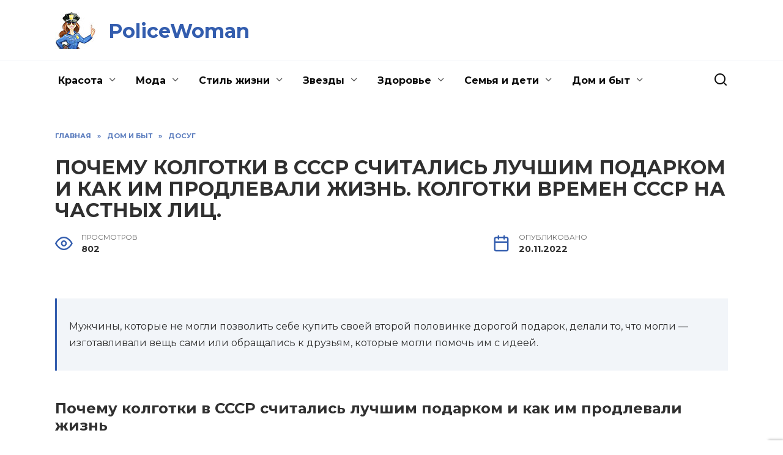

--- FILE ---
content_type: text/html; charset=UTF-8
request_url: https://policewoman.ru/1047-pochemu-kolgotki-v-sssr-schitalis-luchshim-podarkom-i-kak-im-prodlevali-zhizn-kolgotki-vremen-sssr-na-chastnyh-lic
body_size: 24537
content:
<!doctype html>
<html lang="ru-RU" prefix="og: https://ogp.me/ns#">
<head>
	<meta charset="UTF-8">
	<meta name="viewport" content="width=device-width, initial-scale=1">

	
<!-- Поисковая оптимизация от Rank Math Pro - https://rankmath.com/ -->
<title>Почему колготки в СССР считались лучшим подарком и как им продлевали жизнь. Колготки времен ссср на частных лиц. - PoliceWoman</title>
<meta name="description" content="Почему колготки в СССР считались лучшим подарком и как им продлевали жизнь Колготки в кино Капроновые чулки и колготки Капроновые колготки в СССР Морозилка и лак для ногтей Под брюки"/>
<meta name="robots" content="follow, index, max-snippet:-1, max-video-preview:-1, max-image-preview:large"/>
<link rel="canonical" href="https://policewoman.ru/1047-pochemu-kolgotki-v-sssr-schitalis-luchshim-podarkom-i-kak-im-prodlevali-zhizn-kolgotki-vremen-sssr-na-chastnyh-lic" />
<meta property="og:locale" content="ru_RU" />
<meta property="og:type" content="article" />
<meta property="og:title" content="Почему колготки в СССР считались лучшим подарком и как им продлевали жизнь. Колготки времен ссср на частных лиц. - PoliceWoman" />
<meta property="og:description" content="Почему колготки в СССР считались лучшим подарком и как им продлевали жизнь Колготки в кино Капроновые чулки и колготки Капроновые колготки в СССР Морозилка и лак для ногтей Под брюки" />
<meta property="og:url" content="https://policewoman.ru/1047-pochemu-kolgotki-v-sssr-schitalis-luchshim-podarkom-i-kak-im-prodlevali-zhizn-kolgotki-vremen-sssr-na-chastnyh-lic" />
<meta property="og:site_name" content="PoliceWoman" />
<meta property="article:section" content="Досуг" />
<meta property="og:image" content="https://policewoman.ru/wp-content/uploads/2022/11/pochemu-kolgotki-sssr-726886E.webp" />
<meta property="og:image:secure_url" content="https://policewoman.ru/wp-content/uploads/2022/11/pochemu-kolgotki-sssr-726886E.webp" />
<meta property="og:image:width" content="666" />
<meta property="og:image:height" content="444" />
<meta property="og:image:alt" content="Почему колготки в СССР считались лучшим подарком и как им продлевали жизнь. Колготки времен ссср на частных лиц." />
<meta property="og:image:type" content="image/webp" />
<meta property="article:published_time" content="2022-11-20T17:50:48+03:00" />
<meta name="twitter:card" content="summary_large_image" />
<meta name="twitter:title" content="Почему колготки в СССР считались лучшим подарком и как им продлевали жизнь. Колготки времен ссср на частных лиц. - PoliceWoman" />
<meta name="twitter:description" content="Почему колготки в СССР считались лучшим подарком и как им продлевали жизнь Колготки в кино Капроновые чулки и колготки Капроновые колготки в СССР Морозилка и лак для ногтей Под брюки" />
<meta name="twitter:image" content="https://policewoman.ru/wp-content/uploads/2022/11/pochemu-kolgotki-sssr-726886E.webp" />
<meta name="twitter:label1" content="Автор" />
<meta name="twitter:data1" content="Policewoman" />
<meta name="twitter:label2" content="Время чтения" />
<meta name="twitter:data2" content="7 минут" />
<script type="application/ld+json" class="rank-math-schema-pro">{"@context":"https://schema.org","@graph":[{"@type":["Person","Organization"],"@id":"https://policewoman.ru/#person","name":"PoliceWoman"},{"@type":"WebSite","@id":"https://policewoman.ru/#website","url":"https://policewoman.ru","name":"PoliceWoman","publisher":{"@id":"https://policewoman.ru/#person"},"inLanguage":"ru-RU"},{"@type":"ImageObject","@id":"https://policewoman.ru/wp-content/uploads/2022/11/pochemu-kolgotki-sssr-726886E.webp","url":"https://policewoman.ru/wp-content/uploads/2022/11/pochemu-kolgotki-sssr-726886E.webp","width":"666","height":"444","inLanguage":"ru-RU"},{"@type":"WebPage","@id":"https://policewoman.ru/1047-pochemu-kolgotki-v-sssr-schitalis-luchshim-podarkom-i-kak-im-prodlevali-zhizn-kolgotki-vremen-sssr-na-chastnyh-lic#webpage","url":"https://policewoman.ru/1047-pochemu-kolgotki-v-sssr-schitalis-luchshim-podarkom-i-kak-im-prodlevali-zhizn-kolgotki-vremen-sssr-na-chastnyh-lic","name":"\u041f\u043e\u0447\u0435\u043c\u0443 \u043a\u043e\u043b\u0433\u043e\u0442\u043a\u0438 \u0432 \u0421\u0421\u0421\u0420 \u0441\u0447\u0438\u0442\u0430\u043b\u0438\u0441\u044c \u043b\u0443\u0447\u0448\u0438\u043c \u043f\u043e\u0434\u0430\u0440\u043a\u043e\u043c \u0438 \u043a\u0430\u043a \u0438\u043c \u043f\u0440\u043e\u0434\u043b\u0435\u0432\u0430\u043b\u0438 \u0436\u0438\u0437\u043d\u044c. \u041a\u043e\u043b\u0433\u043e\u0442\u043a\u0438 \u0432\u0440\u0435\u043c\u0435\u043d \u0441\u0441\u0441\u0440 \u043d\u0430 \u0447\u0430\u0441\u0442\u043d\u044b\u0445 \u043b\u0438\u0446. - PoliceWoman","datePublished":"2022-11-20T17:50:48+03:00","dateModified":"2022-11-20T17:50:48+03:00","isPartOf":{"@id":"https://policewoman.ru/#website"},"primaryImageOfPage":{"@id":"https://policewoman.ru/wp-content/uploads/2022/11/pochemu-kolgotki-sssr-726886E.webp"},"inLanguage":"ru-RU"},{"@type":"Person","@id":"https://policewoman.ru/1047-pochemu-kolgotki-v-sssr-schitalis-luchshim-podarkom-i-kak-im-prodlevali-zhizn-kolgotki-vremen-sssr-na-chastnyh-lic#author","name":"Policewoman","image":{"@type":"ImageObject","@id":"https://secure.gravatar.com/avatar/ecb33bcd777ec205078b28d7657649d66b7fcbab703c086be5fbd53781a92366?s=96&amp;d=mm&amp;r=g","url":"https://secure.gravatar.com/avatar/ecb33bcd777ec205078b28d7657649d66b7fcbab703c086be5fbd53781a92366?s=96&amp;d=mm&amp;r=g","caption":"Policewoman","inLanguage":"ru-RU"},"sameAs":["http://policewoman.ru"]},{"@type":"NewsArticle","headline":"\u041f\u043e\u0447\u0435\u043c\u0443 \u043a\u043e\u043b\u0433\u043e\u0442\u043a\u0438 \u0432 \u0421\u0421\u0421\u0420 \u0441\u0447\u0438\u0442\u0430\u043b\u0438\u0441\u044c \u043b\u0443\u0447\u0448\u0438\u043c \u043f\u043e\u0434\u0430\u0440\u043a\u043e\u043c \u0438 \u043a\u0430\u043a \u0438\u043c \u043f\u0440\u043e\u0434\u043b\u0435\u0432\u0430\u043b\u0438 \u0436\u0438\u0437\u043d\u044c. \u041a\u043e\u043b\u0433\u043e\u0442\u043a\u0438 \u0432\u0440\u0435\u043c\u0435\u043d \u0441\u0441\u0441\u0440 \u043d\u0430 \u0447\u0430\u0441\u0442\u043d\u044b\u0445","datePublished":"2022-11-20T17:50:48+03:00","dateModified":"2022-11-20T17:50:48+03:00","articleSection":"\u0414\u043e\u0441\u0443\u0433","author":{"@id":"https://policewoman.ru/1047-pochemu-kolgotki-v-sssr-schitalis-luchshim-podarkom-i-kak-im-prodlevali-zhizn-kolgotki-vremen-sssr-na-chastnyh-lic#author","name":"Policewoman"},"publisher":{"@id":"https://policewoman.ru/#person"},"description":"\u041f\u043e\u0447\u0435\u043c\u0443 \u043a\u043e\u043b\u0433\u043e\u0442\u043a\u0438 \u0432 \u0421\u0421\u0421\u0420 \u0441\u0447\u0438\u0442\u0430\u043b\u0438\u0441\u044c \u043b\u0443\u0447\u0448\u0438\u043c \u043f\u043e\u0434\u0430\u0440\u043a\u043e\u043c \u0438 \u043a\u0430\u043a \u0438\u043c \u043f\u0440\u043e\u0434\u043b\u0435\u0432\u0430\u043b\u0438 \u0436\u0438\u0437\u043d\u044c \u041a\u043e\u043b\u0433\u043e\u0442\u043a\u0438 \u0432 \u043a\u0438\u043d\u043e \u041a\u0430\u043f\u0440\u043e\u043d\u043e\u0432\u044b\u0435 \u0447\u0443\u043b\u043a\u0438 \u0438 \u043a\u043e\u043b\u0433\u043e\u0442\u043a\u0438 \u041a\u0430\u043f\u0440\u043e\u043d\u043e\u0432\u044b\u0435 \u043a\u043e\u043b\u0433\u043e\u0442\u043a\u0438 \u0432 \u0421\u0421\u0421\u0420 \u041c\u043e\u0440\u043e\u0437\u0438\u043b\u043a\u0430 \u0438 \u043b\u0430\u043a \u0434\u043b\u044f \u043d\u043e\u0433\u0442\u0435\u0439 \u041f\u043e\u0434 \u0431\u0440\u044e\u043a\u0438","copyrightYear":"2022","copyrightHolder":{"@id":"https://policewoman.ru/#person"},"name":"\u041f\u043e\u0447\u0435\u043c\u0443 \u043a\u043e\u043b\u0433\u043e\u0442\u043a\u0438 \u0432 \u0421\u0421\u0421\u0420 \u0441\u0447\u0438\u0442\u0430\u043b\u0438\u0441\u044c \u043b\u0443\u0447\u0448\u0438\u043c \u043f\u043e\u0434\u0430\u0440\u043a\u043e\u043c \u0438 \u043a\u0430\u043a \u0438\u043c \u043f\u0440\u043e\u0434\u043b\u0435\u0432\u0430\u043b\u0438 \u0436\u0438\u0437\u043d\u044c. \u041a\u043e\u043b\u0433\u043e\u0442\u043a\u0438 \u0432\u0440\u0435\u043c\u0435\u043d \u0441\u0441\u0441\u0440 \u043d\u0430 \u0447\u0430\u0441\u0442\u043d\u044b\u0445","@id":"https://policewoman.ru/1047-pochemu-kolgotki-v-sssr-schitalis-luchshim-podarkom-i-kak-im-prodlevali-zhizn-kolgotki-vremen-sssr-na-chastnyh-lic#richSnippet","isPartOf":{"@id":"https://policewoman.ru/1047-pochemu-kolgotki-v-sssr-schitalis-luchshim-podarkom-i-kak-im-prodlevali-zhizn-kolgotki-vremen-sssr-na-chastnyh-lic#webpage"},"image":{"@id":"https://policewoman.ru/wp-content/uploads/2022/11/pochemu-kolgotki-sssr-726886E.webp"},"inLanguage":"ru-RU","mainEntityOfPage":{"@id":"https://policewoman.ru/1047-pochemu-kolgotki-v-sssr-schitalis-luchshim-podarkom-i-kak-im-prodlevali-zhizn-kolgotki-vremen-sssr-na-chastnyh-lic#webpage"}}]}</script>
<!-- /Rank Math WordPress SEO плагин -->

<link rel='dns-prefetch' href='//fonts.googleapis.com' />
<link rel="alternate" type="application/rss+xml" title="PoliceWoman &raquo; Лента комментариев к &laquo;Почему колготки в СССР считались лучшим подарком и как им продлевали жизнь. Колготки времен ссср на частных лиц.&raquo;" href="https://policewoman.ru/1047-pochemu-kolgotki-v-sssr-schitalis-luchshim-podarkom-i-kak-im-prodlevali-zhizn-kolgotki-vremen-sssr-na-chastnyh-lic/feed" />
<link rel="alternate" title="oEmbed (JSON)" type="application/json+oembed" href="https://policewoman.ru/wp-json/oembed/1.0/embed?url=https%3A%2F%2Fpolicewoman.ru%2F1047-pochemu-kolgotki-v-sssr-schitalis-luchshim-podarkom-i-kak-im-prodlevali-zhizn-kolgotki-vremen-sssr-na-chastnyh-lic" />
<link rel="alternate" title="oEmbed (XML)" type="text/xml+oembed" href="https://policewoman.ru/wp-json/oembed/1.0/embed?url=https%3A%2F%2Fpolicewoman.ru%2F1047-pochemu-kolgotki-v-sssr-schitalis-luchshim-podarkom-i-kak-im-prodlevali-zhizn-kolgotki-vremen-sssr-na-chastnyh-lic&#038;format=xml" />
<style id='wp-img-auto-sizes-contain-inline-css' type='text/css'>
img:is([sizes=auto i],[sizes^="auto," i]){contain-intrinsic-size:3000px 1500px}
/*# sourceURL=wp-img-auto-sizes-contain-inline-css */
</style>
<style id='wp-block-library-inline-css' type='text/css'>
:root{--wp-block-synced-color:#7a00df;--wp-block-synced-color--rgb:122,0,223;--wp-bound-block-color:var(--wp-block-synced-color);--wp-editor-canvas-background:#ddd;--wp-admin-theme-color:#007cba;--wp-admin-theme-color--rgb:0,124,186;--wp-admin-theme-color-darker-10:#006ba1;--wp-admin-theme-color-darker-10--rgb:0,107,160.5;--wp-admin-theme-color-darker-20:#005a87;--wp-admin-theme-color-darker-20--rgb:0,90,135;--wp-admin-border-width-focus:2px}@media (min-resolution:192dpi){:root{--wp-admin-border-width-focus:1.5px}}.wp-element-button{cursor:pointer}:root .has-very-light-gray-background-color{background-color:#eee}:root .has-very-dark-gray-background-color{background-color:#313131}:root .has-very-light-gray-color{color:#eee}:root .has-very-dark-gray-color{color:#313131}:root .has-vivid-green-cyan-to-vivid-cyan-blue-gradient-background{background:linear-gradient(135deg,#00d084,#0693e3)}:root .has-purple-crush-gradient-background{background:linear-gradient(135deg,#34e2e4,#4721fb 50%,#ab1dfe)}:root .has-hazy-dawn-gradient-background{background:linear-gradient(135deg,#faaca8,#dad0ec)}:root .has-subdued-olive-gradient-background{background:linear-gradient(135deg,#fafae1,#67a671)}:root .has-atomic-cream-gradient-background{background:linear-gradient(135deg,#fdd79a,#004a59)}:root .has-nightshade-gradient-background{background:linear-gradient(135deg,#330968,#31cdcf)}:root .has-midnight-gradient-background{background:linear-gradient(135deg,#020381,#2874fc)}:root{--wp--preset--font-size--normal:16px;--wp--preset--font-size--huge:42px}.has-regular-font-size{font-size:1em}.has-larger-font-size{font-size:2.625em}.has-normal-font-size{font-size:var(--wp--preset--font-size--normal)}.has-huge-font-size{font-size:var(--wp--preset--font-size--huge)}.has-text-align-center{text-align:center}.has-text-align-left{text-align:left}.has-text-align-right{text-align:right}.has-fit-text{white-space:nowrap!important}#end-resizable-editor-section{display:none}.aligncenter{clear:both}.items-justified-left{justify-content:flex-start}.items-justified-center{justify-content:center}.items-justified-right{justify-content:flex-end}.items-justified-space-between{justify-content:space-between}.screen-reader-text{border:0;clip-path:inset(50%);height:1px;margin:-1px;overflow:hidden;padding:0;position:absolute;width:1px;word-wrap:normal!important}.screen-reader-text:focus{background-color:#ddd;clip-path:none;color:#444;display:block;font-size:1em;height:auto;left:5px;line-height:normal;padding:15px 23px 14px;text-decoration:none;top:5px;width:auto;z-index:100000}html :where(.has-border-color){border-style:solid}html :where([style*=border-top-color]){border-top-style:solid}html :where([style*=border-right-color]){border-right-style:solid}html :where([style*=border-bottom-color]){border-bottom-style:solid}html :where([style*=border-left-color]){border-left-style:solid}html :where([style*=border-width]){border-style:solid}html :where([style*=border-top-width]){border-top-style:solid}html :where([style*=border-right-width]){border-right-style:solid}html :where([style*=border-bottom-width]){border-bottom-style:solid}html :where([style*=border-left-width]){border-left-style:solid}html :where(img[class*=wp-image-]){height:auto;max-width:100%}:where(figure){margin:0 0 1em}html :where(.is-position-sticky){--wp-admin--admin-bar--position-offset:var(--wp-admin--admin-bar--height,0px)}@media screen and (max-width:600px){html :where(.is-position-sticky){--wp-admin--admin-bar--position-offset:0px}}

/*# sourceURL=wp-block-library-inline-css */
</style><style id='global-styles-inline-css' type='text/css'>
:root{--wp--preset--aspect-ratio--square: 1;--wp--preset--aspect-ratio--4-3: 4/3;--wp--preset--aspect-ratio--3-4: 3/4;--wp--preset--aspect-ratio--3-2: 3/2;--wp--preset--aspect-ratio--2-3: 2/3;--wp--preset--aspect-ratio--16-9: 16/9;--wp--preset--aspect-ratio--9-16: 9/16;--wp--preset--color--black: #000000;--wp--preset--color--cyan-bluish-gray: #abb8c3;--wp--preset--color--white: #ffffff;--wp--preset--color--pale-pink: #f78da7;--wp--preset--color--vivid-red: #cf2e2e;--wp--preset--color--luminous-vivid-orange: #ff6900;--wp--preset--color--luminous-vivid-amber: #fcb900;--wp--preset--color--light-green-cyan: #7bdcb5;--wp--preset--color--vivid-green-cyan: #00d084;--wp--preset--color--pale-cyan-blue: #8ed1fc;--wp--preset--color--vivid-cyan-blue: #0693e3;--wp--preset--color--vivid-purple: #9b51e0;--wp--preset--gradient--vivid-cyan-blue-to-vivid-purple: linear-gradient(135deg,rgb(6,147,227) 0%,rgb(155,81,224) 100%);--wp--preset--gradient--light-green-cyan-to-vivid-green-cyan: linear-gradient(135deg,rgb(122,220,180) 0%,rgb(0,208,130) 100%);--wp--preset--gradient--luminous-vivid-amber-to-luminous-vivid-orange: linear-gradient(135deg,rgb(252,185,0) 0%,rgb(255,105,0) 100%);--wp--preset--gradient--luminous-vivid-orange-to-vivid-red: linear-gradient(135deg,rgb(255,105,0) 0%,rgb(207,46,46) 100%);--wp--preset--gradient--very-light-gray-to-cyan-bluish-gray: linear-gradient(135deg,rgb(238,238,238) 0%,rgb(169,184,195) 100%);--wp--preset--gradient--cool-to-warm-spectrum: linear-gradient(135deg,rgb(74,234,220) 0%,rgb(151,120,209) 20%,rgb(207,42,186) 40%,rgb(238,44,130) 60%,rgb(251,105,98) 80%,rgb(254,248,76) 100%);--wp--preset--gradient--blush-light-purple: linear-gradient(135deg,rgb(255,206,236) 0%,rgb(152,150,240) 100%);--wp--preset--gradient--blush-bordeaux: linear-gradient(135deg,rgb(254,205,165) 0%,rgb(254,45,45) 50%,rgb(107,0,62) 100%);--wp--preset--gradient--luminous-dusk: linear-gradient(135deg,rgb(255,203,112) 0%,rgb(199,81,192) 50%,rgb(65,88,208) 100%);--wp--preset--gradient--pale-ocean: linear-gradient(135deg,rgb(255,245,203) 0%,rgb(182,227,212) 50%,rgb(51,167,181) 100%);--wp--preset--gradient--electric-grass: linear-gradient(135deg,rgb(202,248,128) 0%,rgb(113,206,126) 100%);--wp--preset--gradient--midnight: linear-gradient(135deg,rgb(2,3,129) 0%,rgb(40,116,252) 100%);--wp--preset--font-size--small: 19.5px;--wp--preset--font-size--medium: 20px;--wp--preset--font-size--large: 36.5px;--wp--preset--font-size--x-large: 42px;--wp--preset--font-size--normal: 22px;--wp--preset--font-size--huge: 49.5px;--wp--preset--spacing--20: 0.44rem;--wp--preset--spacing--30: 0.67rem;--wp--preset--spacing--40: 1rem;--wp--preset--spacing--50: 1.5rem;--wp--preset--spacing--60: 2.25rem;--wp--preset--spacing--70: 3.38rem;--wp--preset--spacing--80: 5.06rem;--wp--preset--shadow--natural: 6px 6px 9px rgba(0, 0, 0, 0.2);--wp--preset--shadow--deep: 12px 12px 50px rgba(0, 0, 0, 0.4);--wp--preset--shadow--sharp: 6px 6px 0px rgba(0, 0, 0, 0.2);--wp--preset--shadow--outlined: 6px 6px 0px -3px rgb(255, 255, 255), 6px 6px rgb(0, 0, 0);--wp--preset--shadow--crisp: 6px 6px 0px rgb(0, 0, 0);}:where(.is-layout-flex){gap: 0.5em;}:where(.is-layout-grid){gap: 0.5em;}body .is-layout-flex{display: flex;}.is-layout-flex{flex-wrap: wrap;align-items: center;}.is-layout-flex > :is(*, div){margin: 0;}body .is-layout-grid{display: grid;}.is-layout-grid > :is(*, div){margin: 0;}:where(.wp-block-columns.is-layout-flex){gap: 2em;}:where(.wp-block-columns.is-layout-grid){gap: 2em;}:where(.wp-block-post-template.is-layout-flex){gap: 1.25em;}:where(.wp-block-post-template.is-layout-grid){gap: 1.25em;}.has-black-color{color: var(--wp--preset--color--black) !important;}.has-cyan-bluish-gray-color{color: var(--wp--preset--color--cyan-bluish-gray) !important;}.has-white-color{color: var(--wp--preset--color--white) !important;}.has-pale-pink-color{color: var(--wp--preset--color--pale-pink) !important;}.has-vivid-red-color{color: var(--wp--preset--color--vivid-red) !important;}.has-luminous-vivid-orange-color{color: var(--wp--preset--color--luminous-vivid-orange) !important;}.has-luminous-vivid-amber-color{color: var(--wp--preset--color--luminous-vivid-amber) !important;}.has-light-green-cyan-color{color: var(--wp--preset--color--light-green-cyan) !important;}.has-vivid-green-cyan-color{color: var(--wp--preset--color--vivid-green-cyan) !important;}.has-pale-cyan-blue-color{color: var(--wp--preset--color--pale-cyan-blue) !important;}.has-vivid-cyan-blue-color{color: var(--wp--preset--color--vivid-cyan-blue) !important;}.has-vivid-purple-color{color: var(--wp--preset--color--vivid-purple) !important;}.has-black-background-color{background-color: var(--wp--preset--color--black) !important;}.has-cyan-bluish-gray-background-color{background-color: var(--wp--preset--color--cyan-bluish-gray) !important;}.has-white-background-color{background-color: var(--wp--preset--color--white) !important;}.has-pale-pink-background-color{background-color: var(--wp--preset--color--pale-pink) !important;}.has-vivid-red-background-color{background-color: var(--wp--preset--color--vivid-red) !important;}.has-luminous-vivid-orange-background-color{background-color: var(--wp--preset--color--luminous-vivid-orange) !important;}.has-luminous-vivid-amber-background-color{background-color: var(--wp--preset--color--luminous-vivid-amber) !important;}.has-light-green-cyan-background-color{background-color: var(--wp--preset--color--light-green-cyan) !important;}.has-vivid-green-cyan-background-color{background-color: var(--wp--preset--color--vivid-green-cyan) !important;}.has-pale-cyan-blue-background-color{background-color: var(--wp--preset--color--pale-cyan-blue) !important;}.has-vivid-cyan-blue-background-color{background-color: var(--wp--preset--color--vivid-cyan-blue) !important;}.has-vivid-purple-background-color{background-color: var(--wp--preset--color--vivid-purple) !important;}.has-black-border-color{border-color: var(--wp--preset--color--black) !important;}.has-cyan-bluish-gray-border-color{border-color: var(--wp--preset--color--cyan-bluish-gray) !important;}.has-white-border-color{border-color: var(--wp--preset--color--white) !important;}.has-pale-pink-border-color{border-color: var(--wp--preset--color--pale-pink) !important;}.has-vivid-red-border-color{border-color: var(--wp--preset--color--vivid-red) !important;}.has-luminous-vivid-orange-border-color{border-color: var(--wp--preset--color--luminous-vivid-orange) !important;}.has-luminous-vivid-amber-border-color{border-color: var(--wp--preset--color--luminous-vivid-amber) !important;}.has-light-green-cyan-border-color{border-color: var(--wp--preset--color--light-green-cyan) !important;}.has-vivid-green-cyan-border-color{border-color: var(--wp--preset--color--vivid-green-cyan) !important;}.has-pale-cyan-blue-border-color{border-color: var(--wp--preset--color--pale-cyan-blue) !important;}.has-vivid-cyan-blue-border-color{border-color: var(--wp--preset--color--vivid-cyan-blue) !important;}.has-vivid-purple-border-color{border-color: var(--wp--preset--color--vivid-purple) !important;}.has-vivid-cyan-blue-to-vivid-purple-gradient-background{background: var(--wp--preset--gradient--vivid-cyan-blue-to-vivid-purple) !important;}.has-light-green-cyan-to-vivid-green-cyan-gradient-background{background: var(--wp--preset--gradient--light-green-cyan-to-vivid-green-cyan) !important;}.has-luminous-vivid-amber-to-luminous-vivid-orange-gradient-background{background: var(--wp--preset--gradient--luminous-vivid-amber-to-luminous-vivid-orange) !important;}.has-luminous-vivid-orange-to-vivid-red-gradient-background{background: var(--wp--preset--gradient--luminous-vivid-orange-to-vivid-red) !important;}.has-very-light-gray-to-cyan-bluish-gray-gradient-background{background: var(--wp--preset--gradient--very-light-gray-to-cyan-bluish-gray) !important;}.has-cool-to-warm-spectrum-gradient-background{background: var(--wp--preset--gradient--cool-to-warm-spectrum) !important;}.has-blush-light-purple-gradient-background{background: var(--wp--preset--gradient--blush-light-purple) !important;}.has-blush-bordeaux-gradient-background{background: var(--wp--preset--gradient--blush-bordeaux) !important;}.has-luminous-dusk-gradient-background{background: var(--wp--preset--gradient--luminous-dusk) !important;}.has-pale-ocean-gradient-background{background: var(--wp--preset--gradient--pale-ocean) !important;}.has-electric-grass-gradient-background{background: var(--wp--preset--gradient--electric-grass) !important;}.has-midnight-gradient-background{background: var(--wp--preset--gradient--midnight) !important;}.has-small-font-size{font-size: var(--wp--preset--font-size--small) !important;}.has-medium-font-size{font-size: var(--wp--preset--font-size--medium) !important;}.has-large-font-size{font-size: var(--wp--preset--font-size--large) !important;}.has-x-large-font-size{font-size: var(--wp--preset--font-size--x-large) !important;}
/*# sourceURL=global-styles-inline-css */
</style>

<style id='classic-theme-styles-inline-css' type='text/css'>
/*! This file is auto-generated */
.wp-block-button__link{color:#fff;background-color:#32373c;border-radius:9999px;box-shadow:none;text-decoration:none;padding:calc(.667em + 2px) calc(1.333em + 2px);font-size:1.125em}.wp-block-file__button{background:#32373c;color:#fff;text-decoration:none}
/*# sourceURL=/wp-includes/css/classic-themes.min.css */
</style>
<link rel='stylesheet' id='wpo_min-header-0-css' href='https://policewoman.ru/wp-content/cache/wpo-minify/1733218720/assets/wpo-minify-header-dc872743.min.css'  media='all' />
<script type="text/javascript" src="https://policewoman.ru/wp-content/cache/wpo-minify/1733218720/assets/wpo-minify-header-b1691a3d.min.js" id="wpo_min-header-0-js"></script>
<link rel="https://api.w.org/" href="https://policewoman.ru/wp-json/" /><link rel="alternate" title="JSON" type="application/json" href="https://policewoman.ru/wp-json/wp/v2/posts/1047" /><link rel="EditURI" type="application/rsd+xml" title="RSD" href="https://policewoman.ru/xmlrpc.php?rsd" />
<meta name="generator" content="WordPress 6.9" />
<link rel='shortlink' href='https://policewoman.ru/?p=1047' />
<link rel="preload" href="https://policewoman.ru/wp-content/themes/reboot/assets/fonts/wpshop-core.ttf" as="font" crossorigin><link rel="preload" href="https://policewoman.ru/wp-content/uploads/2022/11/pochemu-kolgotki-sssr-726886E.webp" as="image" crossorigin>
    <style>.scrolltop:before{color:#28457f}.scrolltop:before{content:"\2191"}body{color:#303030}::selection, .card-slider__category, .card-slider-container .swiper-pagination-bullet-active, .post-card--grid .post-card__thumbnail:before, .post-card:not(.post-card--small) .post-card__thumbnail a:before, .post-card:not(.post-card--small) .post-card__category,  .post-box--high .post-box__category span, .post-box--wide .post-box__category span, .page-separator, .pagination .nav-links .page-numbers:not(.dots):not(.current):before, .btn, .btn-primary:hover, .btn-primary:not(:disabled):not(.disabled).active, .btn-primary:not(:disabled):not(.disabled):active, .show>.btn-primary.dropdown-toggle, .comment-respond .form-submit input, .page-links__item{background-color:#335dae}.entry-image--big .entry-image__body .post-card__category a, .home-text ul:not([class])>li:before, .page-content ul:not([class])>li:before, .taxonomy-description ul:not([class])>li:before, .widget-area .widget_categories ul.menu li a:before, .widget-area .widget_categories ul.menu li span:before, .widget-area .widget_categories>ul li a:before, .widget-area .widget_categories>ul li span:before, .widget-area .widget_nav_menu ul.menu li a:before, .widget-area .widget_nav_menu ul.menu li span:before, .widget-area .widget_nav_menu>ul li a:before, .widget-area .widget_nav_menu>ul li span:before, .page-links .page-numbers:not(.dots):not(.current):before, .page-links .post-page-numbers:not(.dots):not(.current):before, .pagination .nav-links .page-numbers:not(.dots):not(.current):before, .pagination .nav-links .post-page-numbers:not(.dots):not(.current):before, .entry-image--full .entry-image__body .post-card__category a, .entry-image--fullscreen .entry-image__body .post-card__category a, .entry-image--wide .entry-image__body .post-card__category a{background-color:#335dae}.comment-respond input:focus, select:focus, textarea:focus, .post-card--grid.post-card--thumbnail-no, .post-card--standard:after, .post-card--related.post-card--thumbnail-no:hover, .spoiler-box, .btn-primary, .btn-primary:hover, .btn-primary:not(:disabled):not(.disabled).active, .btn-primary:not(:disabled):not(.disabled):active, .show>.btn-primary.dropdown-toggle, .inp:focus, .entry-tag:focus, .entry-tag:hover, .search-screen .search-form .search-field:focus, .entry-content ul:not([class])>li:before, .text-content ul:not([class])>li:before, .page-content ul:not([class])>li:before, .taxonomy-description ul:not([class])>li:before, .entry-content blockquote,
        .input:focus, input[type=color]:focus, input[type=date]:focus, input[type=datetime-local]:focus, input[type=datetime]:focus, input[type=email]:focus, input[type=month]:focus, input[type=number]:focus, input[type=password]:focus, input[type=range]:focus, input[type=search]:focus, input[type=tel]:focus, input[type=text]:focus, input[type=time]:focus, input[type=url]:focus, input[type=week]:focus, select:focus, textarea:focus{border-color:#335dae !important}.post-card--small .post-card__category, .post-card__author:before, .post-card__comments:before, .post-card__date:before, .post-card__like:before, .post-card__views:before, .entry-author:before, .entry-date:before, .entry-time:before, .entry-views:before, .entry-content ol:not([class])>li:before, .text-content ol:not([class])>li:before, .entry-content blockquote:before, .spoiler-box__title:after, .search-icon:hover:before, .search-form .search-submit:hover:before, .star-rating-item.hover,
        .comment-list .bypostauthor>.comment-body .comment-author:after,
        .breadcrumb a, .breadcrumb span,
        .search-screen .search-form .search-submit:before, 
        .star-rating--score-1:not(.hover) .star-rating-item:nth-child(1),
        .star-rating--score-2:not(.hover) .star-rating-item:nth-child(1), .star-rating--score-2:not(.hover) .star-rating-item:nth-child(2),
        .star-rating--score-3:not(.hover) .star-rating-item:nth-child(1), .star-rating--score-3:not(.hover) .star-rating-item:nth-child(2), .star-rating--score-3:not(.hover) .star-rating-item:nth-child(3),
        .star-rating--score-4:not(.hover) .star-rating-item:nth-child(1), .star-rating--score-4:not(.hover) .star-rating-item:nth-child(2), .star-rating--score-4:not(.hover) .star-rating-item:nth-child(3), .star-rating--score-4:not(.hover) .star-rating-item:nth-child(4),
        .star-rating--score-5:not(.hover) .star-rating-item:nth-child(1), .star-rating--score-5:not(.hover) .star-rating-item:nth-child(2), .star-rating--score-5:not(.hover) .star-rating-item:nth-child(3), .star-rating--score-5:not(.hover) .star-rating-item:nth-child(4), .star-rating--score-5:not(.hover) .star-rating-item:nth-child(5){color:#335dae}.entry-content a:not(.wp-block-button__link), .entry-content a:not(.wp-block-button__link):visited, .spanlink, .comment-reply-link, .pseudo-link, .widget_calendar a, .widget_recent_comments a, .child-categories ul li a{color:#0a0a0a}.child-categories ul li a{border-color:#0a0a0a}a:hover, a:focus, a:active, .spanlink:hover, .entry-content a:not(.wp-block-button__link):hover, .entry-content a:not(.wp-block-button__link):focus, .entry-content a:not(.wp-block-button__link):active, .top-menu ul li>span:hover, .main-navigation ul li a:hover, .main-navigation ul li span:hover, .footer-navigation ul li a:hover, .footer-navigation ul li span:hover, .comment-reply-link:hover, .pseudo-link:hover, .child-categories ul li a:hover{color:#335dae}.top-menu>ul>li>a:before, .top-menu>ul>li>span:before{background:#335dae}.child-categories ul li a:hover, .post-box--no-thumb a:hover{border-color:#335dae}.post-box--card:hover{box-shadow: inset 0 0 0 1px #335dae}.post-box--card:hover{-webkit-box-shadow: inset 0 0 0 1px #335dae}.site-header, .site-header a, .site-header .pseudo-link{color:#0a0a0a}.humburger span, .top-menu>ul>li>a:before, .top-menu>ul>li>span:before{background:#0a0a0a}.site-title, .site-title a{color:#335dae}.main-navigation, .footer-navigation, .footer-navigation .removed-link, .main-navigation .removed-link, .main-navigation ul li>a, .footer-navigation ul li>a{color:#0a0a0a}.main-navigation, .main-navigation ul li .sub-menu li, .main-navigation ul li.menu-item-has-children:before, .footer-navigation, .footer-navigation ul li .sub-menu li, .footer-navigation ul li.menu-item-has-children:before{background-color:#f2f2f2}.site-footer{background-color:#28457f}.h1, h1:not(.site-title){font-size:2em;}.h2, .related-posts__header, .section-block__title, h2{font-size:1.8em;}.h4, h4{font-size:1.2em;}.h6, h6{font-size:1em;}</style>
<link rel="icon" href="https://policewoman.ru/wp-content/uploads/2024/12/cropped-favicon-32x32.jpg" sizes="32x32" />
<link rel="icon" href="https://policewoman.ru/wp-content/uploads/2024/12/cropped-favicon-192x192.jpg" sizes="192x192" />
<link rel="apple-touch-icon" href="https://policewoman.ru/wp-content/uploads/2024/12/cropped-favicon-180x180.jpg" />
<meta name="msapplication-TileImage" content="https://policewoman.ru/wp-content/uploads/2024/12/cropped-favicon-270x270.jpg" />
		<style type="text/css" id="wp-custom-css">
			.post-card__title a, .card-slider__title {
    text-transform: uppercase;
}
.entry-title {
    text-transform: uppercase;
    font-size: 1.5em;
}
footer .post-card--small .post-card__title {
    font-size: 0.8em;
    font-weight: normal;
}
footer .post-card--small .post-card__category {
    color: red;
}
.main-navigation .main-navigation-inner {
    display: flex;
    justify-content: space-between;
    align-items: center;
}
.footer-navigation ul li .sub-menu li>a, .footer-navigation ul li .sub-menu li>span, .main-navigation ul li .sub-menu li>a, .main-navigation ul li .sub-menu li>span {
    padding: 5px 30px;
}
.footer-navigation ul li .sub-menu, .main-navigation ul li .sub-menu {
    padding: 15px 0;
}

.main-navigation, .main-navigation ul li .sub-menu li, .main-navigation ul li.menu-item-has-children:before, .footer-navigation, .footer-navigation ul li .sub-menu li, .footer-navigation ul li.menu-item-has-children:before {
    background-color: #fff;
}
.footer-navigation ul li .sub-menu, .main-navigation ul li .sub-menu {
    background: #fff;
}
@media (min-width: 1200px){
.post-card--vertical .post-card__title {
    font-size: 0.9em;
}
}
@media (min-width: 768px) {
	.h2, .related-posts__header, .section-block__title, h2 {
    font-size: 1.5em;
}
.card-slider__title {
    font-size: 1.5em;
}
.post-card--grid .post-card__title {
    font-size: 0.9em;
}
body.sidebar-none .post-card--grid:nth-child(6n) .post-card__title, body.sidebar-none .post-card--grid:nth-child(6n+1) .post-card__title {
    font-size: 1.0em;
}	
}
@media (max-width: 767px) {
	.main-navigation .main-navigation-inner {
		display: block;
		padding-top: 40px;
	}
		.header-search {
        position: absolute;
        top: 12px;
        left: 38px;
        right: auto;
    }
		.footer-navigation ul li .sub-menu li>a, .footer-navigation ul li .sub-menu li>span, .main-navigation ul li .sub-menu li>a, .main-navigation ul li .sub-menu li>span {
		padding: 10px 30px;
	}
}		</style>
		    <meta name="yandex-verification" content="627f95ac8d3c4d56" /></head>

<body class="wp-singular post-template-default single single-post postid-1047 single-format-standard wp-embed-responsive wp-theme-reboot wp-child-theme-policewoman sidebar-none">



<div id="page" class="site">
    <a class="skip-link screen-reader-text" href="#content">Перейти к содержанию</a>

    <div class="search-screen-overlay js-search-screen-overlay"></div>
    <div class="search-screen js-search-screen">
        
<form role="search" method="get" class="search-form" action="https://policewoman.ru/">
    <label>
        <span class="screen-reader-text">Search for:</span>
        <input type="search" class="search-field" placeholder="Поиск…" value="" name="s">
    </label>
    <button type="submit" class="search-submit"></button>
</form>    </div>

    

<header id="masthead" class="site-header full" itemscope itemtype="http://schema.org/WPHeader">
    <div class="site-header-inner fixed">

        <div class="humburger js-humburger"><span></span><span></span><span></span></div>

        
<div class="site-branding">

    <div class="site-logotype"><a href="https://policewoman.ru/"><img src="https://policewoman.ru/wp-content/uploads/2022/11/logo-1.jpg" width="66" height="60" alt="PoliceWoman"></a></div><div class="site-branding__body"><div class="site-title"><a href="https://policewoman.ru/">PoliceWoman</a></div></div></div><!-- .site-branding -->                
            
    </div>
</header><!-- #masthead -->


    
    
    <nav id="site-navigation" class="main-navigation full" itemscope itemtype="http://schema.org/SiteNavigationElement">
        <div class="main-navigation-inner fixed">
            <div class="menu-katalog-container"><ul id="header_menu" class="menu"><li id="menu-item-3087" class="menu-item menu-item-type-taxonomy menu-item-object-category menu-item-has-children menu-item-3087"><a href="https://policewoman.ru/beauty">Красота</a>
<ul class="sub-menu">
	<li id="menu-item-3088" class="menu-item menu-item-type-taxonomy menu-item-object-category menu-item-3088"><a href="https://policewoman.ru/beauty/beauty-makeup">Макияж</a></li>
	<li id="menu-item-3089" class="menu-item menu-item-type-taxonomy menu-item-object-category menu-item-3089"><a href="https://policewoman.ru/beauty/beauty-nails">Маникюр</a></li>
	<li id="menu-item-3090" class="menu-item menu-item-type-taxonomy menu-item-object-category menu-item-3090"><a href="https://policewoman.ru/beauty/beauty-parfum">Парфюмерия</a></li>
	<li id="menu-item-3091" class="menu-item menu-item-type-taxonomy menu-item-object-category menu-item-3091"><a href="https://policewoman.ru/beauty/beauty-hair">Прически и волосы</a></li>
	<li id="menu-item-3092" class="menu-item menu-item-type-taxonomy menu-item-object-category menu-item-3092"><a href="https://policewoman.ru/beauty/beauty-trend">Тренды</a></li>
	<li id="menu-item-3094" class="menu-item menu-item-type-taxonomy menu-item-object-category menu-item-3094"><a href="https://policewoman.ru/beauty/beauty-body">Уход за телом</a></li>
	<li id="menu-item-3093" class="menu-item menu-item-type-taxonomy menu-item-object-category menu-item-3093"><a href="https://policewoman.ru/beauty/beauty-face">Уход за лицом</a></li>
</ul>
</li>
<li id="menu-item-3095" class="menu-item menu-item-type-taxonomy menu-item-object-category menu-item-has-children menu-item-3095"><a href="https://policewoman.ru/moda">Мода</a>
<ul class="sub-menu">
	<li id="menu-item-3096" class="menu-item menu-item-type-taxonomy menu-item-object-category menu-item-3096"><a href="https://policewoman.ru/moda/modnie-soveti">Модные советы</a></li>
	<li id="menu-item-3098" class="menu-item menu-item-type-taxonomy menu-item-object-category menu-item-3098"><a href="https://policewoman.ru/moda/moda-stil">Модный стиль</a></li>
	<li id="menu-item-3099" class="menu-item menu-item-type-taxonomy menu-item-object-category menu-item-3099"><a href="https://policewoman.ru/moda/shopping">Шоппинг</a></li>
	<li id="menu-item-3097" class="menu-item menu-item-type-taxonomy menu-item-object-category menu-item-3097"><a href="https://policewoman.ru/moda/trendi">Модные тренды</a></li>
</ul>
</li>
<li id="menu-item-3104" class="menu-item menu-item-type-taxonomy menu-item-object-category menu-item-has-children menu-item-3104"><a href="https://policewoman.ru/stil-zhizni">Стиль жизни</a>
<ul class="sub-menu">
	<li id="menu-item-3105" class="menu-item menu-item-type-taxonomy menu-item-object-category menu-item-3105"><a href="https://policewoman.ru/stil-zhizni/goroscopy">Гороскопы</a></li>
	<li id="menu-item-3106" class="menu-item menu-item-type-taxonomy menu-item-object-category menu-item-3106"><a href="https://policewoman.ru/stil-zhizni/layfkhaki">Лайфхаки</a></li>
	<li id="menu-item-3107" class="menu-item menu-item-type-taxonomy menu-item-object-category menu-item-3107"><a href="https://policewoman.ru/stil-zhizni/obshchestvo">Общество</a></li>
	<li id="menu-item-3108" class="menu-item menu-item-type-taxonomy menu-item-object-category menu-item-3108"><a href="https://policewoman.ru/stil-zhizni/filmi-i-seriali">Фильмы и сериалы</a></li>
</ul>
</li>
<li id="menu-item-3076" class="menu-item menu-item-type-taxonomy menu-item-object-category menu-item-has-children menu-item-3076"><a href="https://policewoman.ru/zvezdy">Звезды</a>
<ul class="sub-menu">
	<li id="menu-item-3077" class="menu-item menu-item-type-taxonomy menu-item-object-category menu-item-3077"><a href="https://policewoman.ru/zvezdy/biografii">Биографии</a></li>
	<li id="menu-item-3078" class="menu-item menu-item-type-taxonomy menu-item-object-category menu-item-3078"><a href="https://policewoman.ru/zvezdy/zvezdnye-istorii">Звездные истории</a></li>
	<li id="menu-item-3079" class="menu-item menu-item-type-taxonomy menu-item-object-category menu-item-3079"><a href="https://policewoman.ru/zvezdy/zvezdnye-novosti">Звездные новости</a></li>
	<li id="menu-item-3080" class="menu-item menu-item-type-taxonomy menu-item-object-category menu-item-3080"><a href="https://policewoman.ru/zvezdy/zvezdnye-fakti">Звездные факты</a></li>
	<li id="menu-item-3081" class="menu-item menu-item-type-taxonomy menu-item-object-category menu-item-3081"><a href="https://policewoman.ru/zvezdy/star-beauty">Красота и звезды</a></li>
	<li id="menu-item-3082" class="menu-item menu-item-type-taxonomy menu-item-object-category menu-item-3082"><a href="https://policewoman.ru/zvezdy/krupnim-planom">Крупным планом</a></li>
</ul>
</li>
<li id="menu-item-3083" class="menu-item menu-item-type-taxonomy menu-item-object-category menu-item-has-children menu-item-3083"><a href="https://policewoman.ru/zdorovie">Здоровье</a>
<ul class="sub-menu">
	<li id="menu-item-3084" class="menu-item menu-item-type-taxonomy menu-item-object-category menu-item-3084"><a href="https://policewoman.ru/zdorovie/dieti">Диеты и питание</a></li>
	<li id="menu-item-3085" class="menu-item menu-item-type-taxonomy menu-item-object-category menu-item-3085"><a href="https://policewoman.ru/zdorovie/zdorovie-soveti">Здоровые советы</a></li>
	<li id="menu-item-3086" class="menu-item menu-item-type-taxonomy menu-item-object-category menu-item-3086"><a href="https://policewoman.ru/zdorovie/sport">Спорт и фитнес</a></li>
</ul>
</li>
<li id="menu-item-3100" class="menu-item menu-item-type-taxonomy menu-item-object-category menu-item-has-children menu-item-3100"><a href="https://policewoman.ru/semya-i-deti">Семья и дети</a>
<ul class="sub-menu">
	<li id="menu-item-3101" class="menu-item menu-item-type-taxonomy menu-item-object-category menu-item-3101"><a href="https://policewoman.ru/semya-i-deti/istorii-lyudey">Истории людей</a></li>
	<li id="menu-item-3102" class="menu-item menu-item-type-taxonomy menu-item-object-category menu-item-3102"><a href="https://policewoman.ru/semya-i-deti/otnosheniya">Отношения</a></li>
	<li id="menu-item-3103" class="menu-item menu-item-type-taxonomy menu-item-object-category menu-item-3103"><a href="https://policewoman.ru/semya-i-deti/psihologiya">Психология</a></li>
</ul>
</li>
<li id="menu-item-3069" class="menu-item menu-item-type-taxonomy menu-item-object-category current-post-ancestor menu-item-has-children menu-item-3069"><a href="https://policewoman.ru/dom">Дом и быт</a>
<ul class="sub-menu">
	<li id="menu-item-3070" class="menu-item menu-item-type-taxonomy menu-item-object-category menu-item-3070"><a href="https://policewoman.ru/dom/recepty">Вкусные рецепты</a></li>
	<li id="menu-item-3071" class="menu-item menu-item-type-taxonomy menu-item-object-category menu-item-3071"><a href="https://policewoman.ru/dom/jivotnie">Домашние животные</a></li>
	<li id="menu-item-3072" class="menu-item menu-item-type-taxonomy menu-item-object-category current-post-ancestor current-menu-parent current-post-parent menu-item-3072"><a href="https://policewoman.ru/dom/dosug">Досуг</a></li>
	<li id="menu-item-3073" class="menu-item menu-item-type-taxonomy menu-item-object-category menu-item-3073"><a href="https://policewoman.ru/dom/interier">Интерьер</a></li>
	<li id="menu-item-3074" class="menu-item menu-item-type-taxonomy menu-item-object-category menu-item-3074"><a href="https://policewoman.ru/dom/sad-i-ogorod">Сад и огород</a></li>
	<li id="menu-item-3075" class="menu-item menu-item-type-taxonomy menu-item-object-category menu-item-3075"><a href="https://policewoman.ru/dom/dom-soveti">Советы по дому</a></li>
</ul>
</li>
</ul></div>			<div class="header-search">
				<span class="search-icon js-search-icon"></span>
			</div>
        </div>
    </nav><!-- #site-navigation -->

    

    <div class="mobile-menu-placeholder js-mobile-menu-placeholder"></div>
    
	
    <div id="content" class="site-content fixed">

        
        <div class="site-content-inner">
    
        
        <div id="primary" class="content-area" itemscope itemtype="http://schema.org/Article">
            <main id="main" class="site-main article-card">

                
<article id="post-1047" class="article-post post-1047 post type-post status-publish format-standard has-post-thumbnail  category-dosug">

    
        <div class="breadcrumb" itemscope itemtype="http://schema.org/BreadcrumbList"><span class="breadcrumb-item" itemprop="itemListElement" itemscope itemtype="http://schema.org/ListItem"><a href="https://policewoman.ru/" itemprop="item"><span itemprop="name">Главная</span></a><meta itemprop="position" content="0"></span> <span class="breadcrumb-separator">»</span> <span class="breadcrumb-item" itemprop="itemListElement" itemscope itemtype="http://schema.org/ListItem"><a href="https://policewoman.ru/dom" itemprop="item"><span itemprop="name">Дом и быт</span></a><meta itemprop="position" content="1"></span> <span class="breadcrumb-separator">»</span> <span class="breadcrumb-item" itemprop="itemListElement" itemscope itemtype="http://schema.org/ListItem"><a href="https://policewoman.ru/dom/dosug" itemprop="item"><span itemprop="name">Досуг</span></a><meta itemprop="position" content="2"></span></div>
                                <h1 class="entry-title" itemprop="headline">Почему колготки в СССР считались лучшим подарком и как им продлевали жизнь. Колготки времен ссср на частных лиц.</h1>
                    
        
        
    
            <div class="entry-meta">
                                    <span class="entry-views"><span class="entry-label">Просмотров</span> <span class="js-views-count" data-post_id="1047">802</span></span>            <span class="entry-date"><span class="entry-label">Опубликовано</span> <time itemprop="datePublished" datetime="2022-11-20">20.11.2022</time></span>
                    </div>
    
    
    <div class="entry-content" itemprop="articleBody">
        <blockquote><p>Мужчины, которые не могли позволить себе купить своей второй половинке дорогой подарок, делали то, что могли &#8212; изготавливали вещь сами или обращались к друзьям, которые могли помочь им с идеей.</p></blockquote>
<h2>Почему колготки в СССР считались лучшим подарком и как им продлевали жизнь</h2>
<p>Сегодня колготки уже никого не удивляют &#8212; они просто являются частью гардероба. Когда они ломаются, вы выбрасываете их и покупаете новые. Но в Советском Союзе их не выбрасывали &#8212; такая мысль даже не приходила женщине в голову. Мы расскажем вам, как драгоценные колготки были &#171;спасены&#187;, сохранены и возрождены до их последнего &#171;вздоха&#187; и как они были использованы после того, как их окончательно выбросили.</p>
<p><span itemprop="image" itemscope itemtype="https://schema.org/ImageObject"><img itemprop="url image" decoding="async" src="/wp-content/uploads/01/1/pochemu-kolgotki-sssr-726886E.webp" alt="Почему колготки в СССР считались лучшим подарком и как им продлевали жизнь" width="666" height="444" /><meta itemprop="width" content="666"><meta itemprop="height" content="444"></span></p>
<p>В СССР многие товары были в дефиците. В 1970-х и 1980-х годах колготки можно было легко купить, но местные колготки были дешевыми, но низкого качества, в то время как импортные колготки было трудно найти, а цены на них были в разы выше. Но какую радость они принесли!</p>
<h2>Из Чехословакии</h2>
<p>Первые колготки в Советском Союзе имели странное название &#8212; &#171;чулки с чулками&#187;. Только слово &#171;колготки&#187; было новым и непонятным, но что такое чулки и шорты &#8212; наши женщины знали очень хорошо. В конце 50-х годов в СССР появились эластичные колготки &#8212; их импортировали из Чехословакии. И они сразу же стали безумно модными. Действительно &#8212; удобные, красивые, они прекрасно сидят на ногах и позволяют демонстрировать мини-юбки! Импортные колготки стоили довольно дорого: от 7 до 20 рублей.</p>
<p>Но высокая цена была половиной проблемы: на такую красоту денег не жалели. Главное, что их нельзя было достать. Когда магазин внезапно &#171;выбросил&#187; импортные колготки, очередь была длиннее, чем в мавзолей. Женщины хватали все, что попадалось им под руку, не обращая внимания на размер, цвет или плотность. Затем они торговали друг с другом. В конце концов, импортные колготки были гораздо привлекательнее местных &#8212; толстые, громоздкие, тусклого цвета, совсем не элегантные. Более того, советские колготки быстро растягивались, теряли форму и начинали собирать на ногах некрасивые морщины, ползти. Импортные колготки были намного эластичнее и отлично держали форму.</p>
<h2>Чёрная краска</h2>
<p>Когда черные колготки наконец вошли в моду, находчивые советские женщины научились их красить. Они покупали черный краситель или чернила, растворяли его в воде и кипятили в этой жидкости свое нижнее белье. Однако во время дождя нужно было быть осторожным: Когда шел дождь, окрашенные колготки имели тенденцию &#171;протекать&#187; в черный цвет и безжалостно пачкать ноги и обувь.</p>
<div style="clear:both; margin-top:0em; margin-bottom:1em;"><a href="https://policewoman.ru/274-bumazhnyj-dom-prodlen-na-5-sezon-data-vyhoda-izvestna-bumazhnyj-dom-novyj-sezon" target="_blank" rel="dofollow" class="u48f64ca6792521b6da2ddd47e3668d1a"><!-- INLINE RELATED POSTS 1/3 //--><style> .u48f64ca6792521b6da2ddd47e3668d1a { padding:0px; margin: 0; padding-top:1em!important; padding-bottom:1em!important; width:100%; display: block; font-weight:bold; background-color:#eaeaea; border:0!important; border-left:4px solid #34495E!important; text-decoration:none; } .u48f64ca6792521b6da2ddd47e3668d1a:active, .u48f64ca6792521b6da2ddd47e3668d1a:hover { opacity: 1; transition: opacity 250ms; webkit-transition: opacity 250ms; text-decoration:none; } .u48f64ca6792521b6da2ddd47e3668d1a { transition: background-color 250ms; webkit-transition: background-color 250ms; opacity: 1; transition: opacity 250ms; webkit-transition: opacity 250ms; } .u48f64ca6792521b6da2ddd47e3668d1a .ctaText { font-weight:bold; color:#464646; text-decoration:none; font-size: 16px; } .u48f64ca6792521b6da2ddd47e3668d1a .postTitle { color:#000000; text-decoration: underline!important; font-size: 16px; } .u48f64ca6792521b6da2ddd47e3668d1a:hover .postTitle { text-decoration: underline!important; } </style><div style="padding-left:1em; padding-right:1em;"><span class="ctaText"></span>&nbsp; <span class="postTitle">Бумажный дом продлен на 5 сезон – дата выхода известна. Бумажный дом новый сезон.</span></div></a></div><p>Мода на колготки нашла отражение и в фильмах. Например, фильм &#171;Кавказская пленница&#187;, в котором Нина носит колготки, но без юбки, вышел в 1966 году &#8212; СССР только-только привыкал к новой моде. А на Нине были не просто колготки, а ярко-синие, почти фиолетовые &#8212; о таких в те годы мало кто слышал. Конечно, женщины сразу же стали покупать этот вид и заказывать их для своих знакомых, которые уезжали за границу. Позже &#171;маленькая Вера&#187; бросила вызов остальным, появившись в мини-юбке и черных колготках в сеточку. А &#171;Интергерл&#187;? Все дамы &#171;легкого поведения&#187; вызывали зависть публики &#8212; на всех были красивые чулки, как в сеточку, так и в полоску и с узорами!</p>
<p>Конечно, колготки, которые стоили как самолет, привлекали к себе внимание. Их тщательно осматривали, прежде чем усадить на стул: Не было ли заусенцев, заноз и разрывов? Сколько школьниц горько плакали, когда их любимые колготки рвались на грубых школьных партах! Кроме того, дамы в кинозалах защемили бы сердца, когда в иностранном фильме (жестокосердные!) грабители отрезали черные колготки, чтобы надеть их на голову и замаскировать лицо.</p>
<h2>6 подарков, от которых советские девушки приходили в восторг, а современные недоумевают</h2>
<p>Получайте одну из самых читаемых статей в свой почтовый ящик один раз в день. Присоединяйтесь к нам на Facebook и ВКонтакте.</p>
<p><img decoding="async" src="/wp-content/uploads/01/1/pochemu-kolgotki-sssr-686DD2E.webp" /></p>
<p>Сегодняшним девушкам трудно понять советских женщин, которые были счастливы, когда мужья дарили им &#171;раритетные&#187; вещи. Самыми роскошными предметами были часы &#171;Чайка&#187;, тушь для ресниц в тюбике и польские духи &#171;Пани Валевска&#187;. Но были и более простые варианты, которые им по-прежнему нравились. Novate.ru раскрывает нам, какие подарки в СССР ценились как золото, а сегодня вызвали бы только удивление.</p>
<p><H2>Подарок 1: Капроновые колготки и носки</H2></p>
<p><img decoding="async" src="/wp-content/uploads/01/1/pochemu-kolgotki-sssr-7B38.webp" alt="Капроновые колготки не изготавливала советская швейная промышленность. / Фото: bracatus.com" /></p>
<p>Советская швейная промышленность не производила капроновые колготки / Фото: bracatus.com</p>
<p>Мы привыкли сами покупать колготки, потому что они продаются на каждом углу и стоят не очень дорого. Это банальная вещь, которая вряд ли может сойти за хороший подарок (как, например, подарить носки). В СССР, однако, отношение к ним было совершенно иным. Поскольку советская швейная промышленность не могла производить капрон, чулки и колготки были на вес золота. Женщинам приходилось покупать импортные модели, сделанные в Германии и Чехословакии, но стоившие баснословные 15 рублей за пару. И если нам гораздо проще выбросить пару колготок с растяжками и купить новую пару, то советские девушки старались продлить их жизнь, тщательно зашивая каждую маленькую дырочку на колготках. Некоторые женщины даже имели дома специальный станок для этих целей.</p>
<div style="clear:both; margin-top:0em; margin-bottom:1em;"><a href="https://policewoman.ru/6073-psi-factor-zheny-bratev-mezhdu-soboj-kak-nazyvajutsya" target="_blank" rel="dofollow" class="u309ece3cdf3ef441b058d1d0a9133151"><!-- INLINE RELATED POSTS 2/3 //--><style> .u309ece3cdf3ef441b058d1d0a9133151 { padding:0px; margin: 0; padding-top:1em!important; padding-bottom:1em!important; width:100%; display: block; font-weight:bold; background-color:#eaeaea; border:0!important; border-left:4px solid #34495E!important; text-decoration:none; } .u309ece3cdf3ef441b058d1d0a9133151:active, .u309ece3cdf3ef441b058d1d0a9133151:hover { opacity: 1; transition: opacity 250ms; webkit-transition: opacity 250ms; text-decoration:none; } .u309ece3cdf3ef441b058d1d0a9133151 { transition: background-color 250ms; webkit-transition: background-color 250ms; opacity: 1; transition: opacity 250ms; webkit-transition: opacity 250ms; } .u309ece3cdf3ef441b058d1d0a9133151 .ctaText { font-weight:bold; color:#464646; text-decoration:none; font-size: 16px; } .u309ece3cdf3ef441b058d1d0a9133151 .postTitle { color:#000000; text-decoration: underline!important; font-size: 16px; } .u309ece3cdf3ef441b058d1d0a9133151:hover .postTitle { text-decoration: underline!important; } </style><div style="padding-left:1em; padding-right:1em;"><span class="ctaText"></span>&nbsp; <span class="postTitle">Psi Factor. Жены братьев между собой как называются.</span></div></a></div><p>Подтверждением того, что колготки &#8212; это настоящая роскошь, стала реакция зрителей на зарубежный фильм &#171;Аэробика&#187;. В одной из сцен главная героиня получает травму во время тренировки и срывает колготки, чтобы обработать рану. В этот момент вся аудитория была ошеломлена. Советская женщина никогда не смогла бы этого сделать. Поэтому, если мужчина хотел порадовать свою возлюбленную, ему достаточно было купить носки или чулки и красиво завернуть их. Искренняя радость и десятки благодарственных писем были гарантированы.</p>
<p><H2>Подарок 2: тарелка Cristal</H2></p>
<p><img decoding="async" src="/wp-content/uploads/01/1/pochemu-kolgotki-sssr-2FAA.webp" alt="Хрустальная посуда сейчас выглядит устарело. / Фото: evrookna-mos.ru" /></p>
<p>Хрустальная посуда сегодня кажется устаревшей / Фото: evrookna-mos.ru</p>
<p>Вы, наверное, заметили, что наши мамы и бабушки предпочитали хранить свои кристаллы на видном, но защищенном месте &#8212; в витрине со стеклянными дверцами. Советские женщины особенно любили импортную посуду. Они не только были предметом гордости и знаком высокого уважения, но и передавались из поколения в поколение. Интересно, что в СССР не только девушки были рады такому подарку, но и мужчины. Например, лучшие работники и ветераны труда получили хрустальную вазу и почетную грамоту. Во времена дефицита такой подарок считался величайшим сокровищем в мире.</p>
<p>Однако современные девушки, скорее всего, не будут в восторге от хрустальной посуды, а будут хранить ее на задней полке кухонного шкафа и позволят ей собирать пыль в течение многих лет. Конфетные блюда и &#171;дорогие&#187; салатники сегодня уже не в моде, зато в моде минималистичная, однотонная посуда. Поэтому, если мысль о таком подарке приходит вам в голову, лучше сразу отказаться от нее.</p>
<h2>Роскошь для богатых советских женщин</h2>
<p><img decoding="async" src="/wp-content/uploads/01/1/pochemu-kolgotki-sssr-428C.webp" /></p>
<p>В начале 1960-х годов колготки стали в СССР если не символом богатства, то, по крайней мере, предметом роскоши. По советским меркам, они стоили от 8 до 20 рублей за лей. Средняя зарплата рабочего на фабрике составляла 100 рублей. Очень, очень богатые дамы могли себе это позволить. По этому поводу даже ходила шутка: &#171;Как определить богатую советскую женщину? Женщина, которая носит колготки под брюками&#187;.</p>
<h2>Сделай сам!</h2>
<p><img decoding="async" src="/wp-content/uploads/01/1/pochemu-kolgotki-sssr-7610.webp" /></p>
<p>Бытовые колготки для советских женщин в начале 1970-х годов поставляла Брестская чулочная фабрика. Их колготки и чулки были плотными, неэлегантными и только телесного цвета. Когда в моду вошли белые и черные цвета, женщины быстро научились делать &#171;брестские&#187; белыми. Их кипятили в отбеливателе, вымачивали в уксусе с содой и солью, красили чернилами и всевозможными лекарствами. После таких экспериментов колготки часто растворялись или капали краской в дождь.</p>
<div style="clear:both; margin-top:0em; margin-bottom:1em;"><a href="https://policewoman.ru/2118-kak-vychislyaetsya-den-prazdnovaniya-pashi-kak-poyavilas-pasha" target="_blank" rel="dofollow" class="ued74c10119aadfddbc08002c9e3cc66a"><!-- INLINE RELATED POSTS 3/3 //--><style> .ued74c10119aadfddbc08002c9e3cc66a { padding:0px; margin: 0; padding-top:1em!important; padding-bottom:1em!important; width:100%; display: block; font-weight:bold; background-color:#eaeaea; border:0!important; border-left:4px solid #34495E!important; text-decoration:none; } .ued74c10119aadfddbc08002c9e3cc66a:active, .ued74c10119aadfddbc08002c9e3cc66a:hover { opacity: 1; transition: opacity 250ms; webkit-transition: opacity 250ms; text-decoration:none; } .ued74c10119aadfddbc08002c9e3cc66a { transition: background-color 250ms; webkit-transition: background-color 250ms; opacity: 1; transition: opacity 250ms; webkit-transition: opacity 250ms; } .ued74c10119aadfddbc08002c9e3cc66a .ctaText { font-weight:bold; color:#464646; text-decoration:none; font-size: 16px; } .ued74c10119aadfddbc08002c9e3cc66a .postTitle { color:#000000; text-decoration: underline!important; font-size: 16px; } .ued74c10119aadfddbc08002c9e3cc66a:hover .postTitle { text-decoration: underline!important; } </style><div style="padding-left:1em; padding-right:1em;"><span class="ctaText"></span>&nbsp; <span class="postTitle">Как вычисляется день празднования Пасхи. Как появилась пасха.</span></div></a></div><h2>Очереди за импортом</h2>
<p><img decoding="async" src="/wp-content/uploads/01/1/pochemu-kolgotki-sssr-4C21.webp" /></p>
<p>Колготки, как и носки, различались по материалу и структуре: хлопчатобумажные, шерстяные, нейлоновые и капроновые. Советская промышленность не производила высококачественную продукцию. Длинные очереди за импортными товарами, в основном из Восточной Германии или Чехословакии, образовывались, когда их &#171;выбрасывали&#187; в магазины (общий термин для покупки любых товаров, от продуктов питания до бытовых товаров). Они были довольно дорогими и являлись предметом зависти.</p>
<h2>Краска для волос</h2>
<p><img decoding="async" src="/wp-content/uploads/01/1/pochemu-kolgotki-sssr-C012571.webp" alt="Хна и басма: главная краска для волос у советских женщин. | Фото: sonar54.ru." /></p>
<p>Хна и басма: основные краски для волос советских женщин.</p>
<p>Краски для волос были еще одним редким товаром, который так ценили советские женщины. Первоначально единственной краской для волос были хна и башма, смешанные в разных пропорциях в зависимости от желаемого оттенка. Самые отчаянные использовали перекись водорода.</p>
<p><img decoding="async" src="/wp-content/uploads/01/1/pochemu-kolgotki-sssr-1C213DA.webp" alt="«Колестон 2000» - крем-краска. | Фото: ic.pics.livejournal.com." /></p>
<p>В 1960-х годах первые красители поступили из Чехословакии и Восточной Германии, а вскоре после этого отечественная химическая промышленность начала производить желанные трубки. Проблема заключалась в том, что их поиски были неистовыми. Конечно, некоторые люди ходили к парикмахеру, но стоимость краски для волос была слишком высока.</p>
<h2>Гигиенические прокладки</h2>
<p><img decoding="async" src="/wp-content/uploads/01/1/pochemu-kolgotki-sssr-795CBC4.webp" alt="Резиновые пояса для прокладок. | Фото: ic.pics.livejournal.com." /></p>
<p>Эластичные ленты для прокладок | Фото: ic.pics.livejournal.com.</p>
<p>Гигиена женщин в Советском Союзе не касалась никого, кроме самих женщин. Современного понятия прокладок тогда еще не существовало. Хлопок, марля, тряпки, которые стирали, а потом использовали повторно &#8212; вот и весь нехитрый набор. Однако были и хитрости, например, резинки для удержания подушек на месте.</p>
<p>Но хуже всего было то, что советские женщины ничего не знали о существовании официанток. Когда они были доступны в &#171;Берёзке&#187;, большинство покупателей проходили мимо них, не зная, что лежит на полке. Прокладки появились в 1980-х годах, но только в небольших количествах и только в аптеках. После распада Советского Союза они стали использоваться массово.</p>
<h2>Стиральная машина</h2>
<p><img decoding="async" src="/wp-content/uploads/01/1/pochemu-kolgotki-sssr-489F591.webp" alt="Реклама советских стиральных машин. | Фото: rem-tv24.ru." /></p>
<p>Советская реклама стиральных машин. Фото: rem-tv24.ru.</p>
<p>В советское время стиральная машина была мечтой каждой женщины. После переоборудования военных объектов появился широкий ассортимент бытовой техники. Несмотря на огромную по тем временам стоимость стиральных машин (сначала 600 рублей, потом чуть меньше), этого хватало не всем.</p>
<p><img decoding="async" src="/wp-content/uploads/01/1/pochemu-kolgotki-sssr-43304E2.webp" alt="Первая и единственная стиральная машина-автомат, произведенная в СССР. | Фото: s00.yaplakal.com." /></p>
<p>Первая и единственная автоматическая стиральная машина, построенная в СССР | Фото: s00.yaplakal.com</p>
<p>В 1980 году появилось настоящее чудо техники &#8212; стиральная машина &#171;Вятка-автомат&#187;. Завод &#171;Электробытприбор&#187; приобрел лицензию на производство у итальянской компании Merloni Progeti (Indesit), и действительно, дефицита &#171;Вятки&#187; не было, потому что цена была &#171;кусачей&#187;. Однако владельцы торговых автоматов, произведенных в СССР, были довольны, и автоматы продолжали исправно служить в течение многих лет после распада Советского Союза.</p>    </div><!-- .entry-content -->

</article>






    <div class="rating-box">
        <div class="rating-box__header">Оцените статью</div>
		<div class="wp-star-rating js-star-rating star-rating--score-0" data-post-id="1047" data-rating-count="0" data-rating-sum="0" data-rating-value="0"><span class="star-rating-item js-star-rating-item" data-score="1"><svg aria-hidden="true" role="img" xmlns="http://www.w3.org/2000/svg" viewBox="0 0 576 512" class="i-ico"><path fill="currentColor" d="M259.3 17.8L194 150.2 47.9 171.5c-26.2 3.8-36.7 36.1-17.7 54.6l105.7 103-25 145.5c-4.5 26.3 23.2 46 46.4 33.7L288 439.6l130.7 68.7c23.2 12.2 50.9-7.4 46.4-33.7l-25-145.5 105.7-103c19-18.5 8.5-50.8-17.7-54.6L382 150.2 316.7 17.8c-11.7-23.6-45.6-23.9-57.4 0z" class="ico-star"></path></svg></span><span class="star-rating-item js-star-rating-item" data-score="2"><svg aria-hidden="true" role="img" xmlns="http://www.w3.org/2000/svg" viewBox="0 0 576 512" class="i-ico"><path fill="currentColor" d="M259.3 17.8L194 150.2 47.9 171.5c-26.2 3.8-36.7 36.1-17.7 54.6l105.7 103-25 145.5c-4.5 26.3 23.2 46 46.4 33.7L288 439.6l130.7 68.7c23.2 12.2 50.9-7.4 46.4-33.7l-25-145.5 105.7-103c19-18.5 8.5-50.8-17.7-54.6L382 150.2 316.7 17.8c-11.7-23.6-45.6-23.9-57.4 0z" class="ico-star"></path></svg></span><span class="star-rating-item js-star-rating-item" data-score="3"><svg aria-hidden="true" role="img" xmlns="http://www.w3.org/2000/svg" viewBox="0 0 576 512" class="i-ico"><path fill="currentColor" d="M259.3 17.8L194 150.2 47.9 171.5c-26.2 3.8-36.7 36.1-17.7 54.6l105.7 103-25 145.5c-4.5 26.3 23.2 46 46.4 33.7L288 439.6l130.7 68.7c23.2 12.2 50.9-7.4 46.4-33.7l-25-145.5 105.7-103c19-18.5 8.5-50.8-17.7-54.6L382 150.2 316.7 17.8c-11.7-23.6-45.6-23.9-57.4 0z" class="ico-star"></path></svg></span><span class="star-rating-item js-star-rating-item" data-score="4"><svg aria-hidden="true" role="img" xmlns="http://www.w3.org/2000/svg" viewBox="0 0 576 512" class="i-ico"><path fill="currentColor" d="M259.3 17.8L194 150.2 47.9 171.5c-26.2 3.8-36.7 36.1-17.7 54.6l105.7 103-25 145.5c-4.5 26.3 23.2 46 46.4 33.7L288 439.6l130.7 68.7c23.2 12.2 50.9-7.4 46.4-33.7l-25-145.5 105.7-103c19-18.5 8.5-50.8-17.7-54.6L382 150.2 316.7 17.8c-11.7-23.6-45.6-23.9-57.4 0z" class="ico-star"></path></svg></span><span class="star-rating-item js-star-rating-item" data-score="5"><svg aria-hidden="true" role="img" xmlns="http://www.w3.org/2000/svg" viewBox="0 0 576 512" class="i-ico"><path fill="currentColor" d="M259.3 17.8L194 150.2 47.9 171.5c-26.2 3.8-36.7 36.1-17.7 54.6l105.7 103-25 145.5c-4.5 26.3 23.2 46 46.4 33.7L288 439.6l130.7 68.7c23.2 12.2 50.9-7.4 46.4-33.7l-25-145.5 105.7-103c19-18.5 8.5-50.8-17.7-54.6L382 150.2 316.7 17.8c-11.7-23.6-45.6-23.9-57.4 0z" class="ico-star"></path></svg></span></div>    </div>


    <div class="entry-social">
		
        		<div class="social-buttons"><span class="social-button social-button--vkontakte" data-social="vkontakte" data-image="https://policewoman.ru/wp-content/uploads/2022/11/pochemu-kolgotki-sssr-726886E-150x150.webp"></span><span class="social-button social-button--telegram" data-social="telegram"></span><span class="social-button social-button--odnoklassniki" data-social="odnoklassniki"></span><span class="social-button social-button--twitter" data-social="twitter"></span><span class="social-button social-button--livejournal" data-social="livejournal"></span><span class="social-button social-button--moimir" data-social="moimir" data-image="https://policewoman.ru/wp-content/uploads/2022/11/pochemu-kolgotki-sssr-726886E-150x150.webp"></span><span class="social-button social-button--pinterest" data-social="pinterest" data-url="https://policewoman.ru/1047-pochemu-kolgotki-v-sssr-schitalis-luchshim-podarkom-i-kak-im-prodlevali-zhizn-kolgotki-vremen-sssr-na-chastnyh-lic" data-title="Почему колготки в СССР считались лучшим подарком и как им продлевали жизнь. Колготки времен ссср на частных лиц." data-description="Почему колготки в СССР считались лучшим подарком и как им продлевали жизнь Колготки в кино Капроновые чулки и колготки Капроновые колготки в СССР Морозилка и лак для ногтей Под брюки" data-image="https://policewoman.ru/wp-content/uploads/2022/11/pochemu-kolgotki-sssr-726886E-150x150.webp"></span></div>            </div>





    <meta itemprop="author" content="Policewoman">
<meta itemscope itemprop="mainEntityOfPage" itemType="https://schema.org/WebPage" itemid="https://policewoman.ru/1047-pochemu-kolgotki-v-sssr-schitalis-luchshim-podarkom-i-kak-im-prodlevali-zhizn-kolgotki-vremen-sssr-na-chastnyh-lic" content="Почему колготки в СССР считались лучшим подарком и как им продлевали жизнь. Колготки времен ссср на частных лиц.">
    <meta itemprop="dateModified" content="2022-11-20">
<div itemprop="publisher" itemscope itemtype="https://schema.org/Organization" style="display: none;"><div itemprop="logo" itemscope itemtype="https://schema.org/ImageObject"><img itemprop="url image" src="https://policewoman.ru/wp-content/uploads/2022/11/logo-1.jpg" alt="PoliceWoman"></div><meta itemprop="name" content="PoliceWoman"><meta itemprop="telephone" content="PoliceWoman"><meta itemprop="address" content="https://policewoman.ru"></div>
<div id="comments" class="comments-area">

    	<div id="respond" class="comment-respond">
		<div id="reply-title" class="comment-reply-title">Добавить комментарий <small><a rel="nofollow" id="cancel-comment-reply-link" href="/1047-pochemu-kolgotki-v-sssr-schitalis-luchshim-podarkom-i-kak-im-prodlevali-zhizn-kolgotki-vremen-sssr-na-chastnyh-lic#respond" style="display:none;">Отменить ответ</a></small></div><form action="https://policewoman.ru/wp-comments-post.php" method="post" id="commentform" class="comment-form"><p class="comment-form-author"><label class="screen-reader-text" for="author">Имя <span class="required">*</span></label> <input id="author" name="author" type="text" value="" size="30" maxlength="245"  required='required' placeholder="Имя" /></p>
<p class="comment-form-email"><label class="screen-reader-text" for="email">Email <span class="required">*</span></label> <input id="email" name="email" type="email" value="" size="30" maxlength="100"  required='required' placeholder="Email" /></p>
<p class="comment-form-url"><label class="screen-reader-text" for="url">Сайт</label> <input id="url" name="url" type="url" value="" size="30" maxlength="200" placeholder="Сайт" /></p>
<p class="comment-form-comment"><label class="screen-reader-text" for="comment">Комментарий</label> <textarea id="comment" name="comment" cols="45" rows="8" maxlength="65525" required="required" placeholder="Комментарий" ></textarea></p><p class="comment-form-cookies-consent"><input id="wp-comment-cookies-consent" name="wp-comment-cookies-consent" type="checkbox" value="yes" /> <label for="wp-comment-cookies-consent">Сохранить моё имя, email и адрес сайта в этом браузере для последующих моих комментариев.</label></p>
<p class="form-submit"><input name="submit" type="submit" id="submit" class="submit" value="Отправить комментарий" /> <input type='hidden' name='comment_post_ID' value='1047' id='comment_post_ID' />
<input type='hidden' name='comment_parent' id='comment_parent' value='0' />
</p></form>	</div><!-- #respond -->
	

    
</div><!-- #comments -->

            </main><!-- #main -->
        </div><!-- #primary -->

        
    
    <div id="related-posts" class="related-posts fixed"><div class="related-posts__header">Вам также может понравиться</div><div class="post-cards post-cards--vertical">
<div class="post-card post-card--related">
    <div class="post-card__thumbnail"><a href="https://policewoman.ru/6961-obshhenie-materi-i-docheri-umnye-pravila-volnujushhie-uroki-dlya-mamy-i-dochki"><img width="600" height="399" src="https://policewoman.ru/wp-content/uploads/2024/12/obshenie-materi-docheri-3CDDC54.webp" class="attachment-reboot_small size-reboot_small wp-post-image" alt="" decoding="async" loading="lazy" /></a></div><div class="post-card__title"><a href="https://policewoman.ru/6961-obshhenie-materi-i-docheri-umnye-pravila-volnujushhie-uroki-dlya-mamy-i-dochki">Общение матери и дочери: умные правила. Волнующие уроки для мамы и дочки.</a></div><div class="post-card__description">24 занятия для мамы и дочки, которые нужно взять на</div><div class="post-card__meta"><span class="post-card__comments">0</span><span class="post-card__views">245</span></div>
</div>

<div class="post-card post-card--related">
    <div class="post-card__thumbnail"><a href="https://policewoman.ru/7112-pochemu-tragicheski-slozhilas-zhizn-mnogih-junyh-akterov-iz-filmov-kortik-i-bronzovaya-ptica-bronzovaya-ptica-film-1974"><img width="600" height="445" src="https://policewoman.ru/wp-content/uploads/2024/12/pochemu-tragicheski-slozhilas-B059B.webp" class="attachment-reboot_small size-reboot_small wp-post-image" alt="" decoding="async" loading="lazy" /></a></div><div class="post-card__title"><a href="https://policewoman.ru/7112-pochemu-tragicheski-slozhilas-zhizn-mnogih-junyh-akterov-iz-filmov-kortik-i-bronzovaya-ptica-bronzovaya-ptica-film-1974">Почему трагически сложилась жизнь многих юных актеров из фильмов «Кортик» и «Бронзовая птица». Бронзовая птица фильм 1974.</a></div><div class="post-card__description">Почему почти все юные актёры Кортика трагически погибли?</div><div class="post-card__meta"><span class="post-card__comments">0</span><span class="post-card__views">284</span></div>
</div>

<div class="post-card post-card--related">
    <div class="post-card__thumbnail"><a href="https://policewoman.ru/6011-15-sposobov-uluchshit-nastroenie-vsej-seme-kak-podnyat-nastroenie-mame"><img width="480" height="360" src="https://policewoman.ru/wp-content/uploads/2023/05/0-16.jpg" class="attachment-reboot_small size-reboot_small wp-post-image" alt="" decoding="async" loading="lazy" /></a></div><div class="post-card__title"><a href="https://policewoman.ru/6011-15-sposobov-uluchshit-nastroenie-vsej-seme-kak-podnyat-nastroenie-mame">15 способов улучшить настроение всей семье. Как поднять настроение маме.</a></div><div class="post-card__description">15 способов улучшить настроение всей семье Любимому</div><div class="post-card__meta"><span class="post-card__comments">0</span><span class="post-card__views">1.5к.</span></div>
</div>

<div class="post-card post-card--related">
    <div class="post-card__thumbnail"><a href="https://policewoman.ru/7452-vsjo-chto-vy-hoteli-by-znat-o-dne-surka-den-surka-magazin"><img width="600" height="400" src="https://policewoman.ru/wp-content/uploads/2023/05/vse-chto-xoteli-32358.webp" class="attachment-reboot_small size-reboot_small wp-post-image" alt="" decoding="async" loading="lazy" /></a></div><div class="post-card__title"><a href="https://policewoman.ru/7452-vsjo-chto-vy-hoteli-by-znat-o-dne-surka-den-surka-magazin">Всё, что вы хотели бы знать о Дне сурка. День сурка магазин.</a></div><div class="post-card__description">Всё, что вы хотели бы знать о Дне сурка Смысл фильма</div><div class="post-card__meta"><span class="post-card__comments">0</span><span class="post-card__views">526</span></div>
</div>

<div class="post-card post-card--related">
    <div class="post-card__thumbnail"><a href="https://policewoman.ru/5991-10-filmov-i-serialov-o-realnyh-manyakah-chi-istorii-strashnee-ljubogo-scenariya-my-friend-dahmer"><img width="600" height="399" src="https://policewoman.ru/wp-content/uploads/2023/05/10filmov-serialov-orealnix-00E2.webp" class="attachment-reboot_small size-reboot_small wp-post-image" alt="" decoding="async" loading="lazy" /></a></div><div class="post-card__title"><a href="https://policewoman.ru/5991-10-filmov-i-serialov-o-realnyh-manyakah-chi-istorii-strashnee-ljubogo-scenariya-my-friend-dahmer">10 фильмов и сериалов о реальных маньяках, чьи истории страшнее любого сценария. My friend dahmer.</a></div><div class="post-card__description">20 фильмов и сериалов о реальных маньяках 15 «Риллингтон</div><div class="post-card__meta"><span class="post-card__comments">0</span><span class="post-card__views">449</span></div>
</div>

<div class="post-card post-card--related">
    <div class="post-card__thumbnail"><a href="https://policewoman.ru/6503-ispolnenie-zhenskih-zhelanij-i-400-letnie-topolya-zachem-ehat-v-bolshoe-goloustnoe-roshha-irkutsk-katalog"><img width="600" height="337" src="https://policewoman.ru/wp-content/uploads/2023/05/ispolnenie-zhenskix-zhelaniy-75773.webp" class="attachment-reboot_small size-reboot_small wp-post-image" alt="" decoding="async" loading="lazy" /></a></div><div class="post-card__title"><a href="https://policewoman.ru/6503-ispolnenie-zhenskih-zhelanij-i-400-letnie-topolya-zachem-ehat-v-bolshoe-goloustnoe-roshha-irkutsk-katalog">Исполнение женских желаний и 400-летние тополя: зачем ехать в Большое Голоустное. Роща иркутск каталог.</a></div><div class="post-card__description">Исполнение женских желаний и 400-летние тополя зачем</div><div class="post-card__meta"><span class="post-card__comments">0</span><span class="post-card__views">490</span></div>
</div>

<div class="post-card post-card--related">
    <div class="post-card__thumbnail"><a href="https://policewoman.ru/7029-smotret-onlajn-rossijskie-komedii-2019-god-luchshie-rossijskie-komedii-2019"><img width="600" height="358" src="https://policewoman.ru/wp-content/uploads/2023/05/smotret-onlayn-rossiyskie-7A5EED7.webp" class="attachment-reboot_small size-reboot_small wp-post-image" alt="" decoding="async" loading="lazy" /></a></div><div class="post-card__title"><a href="https://policewoman.ru/7029-smotret-onlajn-rossijskie-komedii-2019-god-luchshie-rossijskie-komedii-2019">Смотреть онлайн российские комедии, 2019 год. Лучшие российские комедии 2019.</a></div><div class="post-card__description">Смешно и интересно лучшие российские комедии последних</div><div class="post-card__meta"><span class="post-card__comments">0</span><span class="post-card__views">506</span></div>
</div>

<div class="post-card post-card--related">
    <div class="post-card__thumbnail"><a href="https://policewoman.ru/6551-istoriya-konkursov-krasoty-skandaly-dengi-i-sekcizm-na-konkurs-krasavic-trebuetsya-chudovishhe"><img width="600" height="769" src="https://policewoman.ru/wp-content/uploads/2023/05/istoriya-konkursov-krasoti-1D7B0A4.webp" class="attachment-reboot_small size-reboot_small wp-post-image" alt="" decoding="async" loading="lazy" /></a></div><div class="post-card__title"><a href="https://policewoman.ru/6551-istoriya-konkursov-krasoty-skandaly-dengi-i-sekcizm-na-konkurs-krasavic-trebuetsya-chudovishhe">История конкурсов красоты: скандалы, деньги и сekcизм. На конкурс красавиц требуется чудовище.</a></div><div class="post-card__description">История конкурсов красоты скандалы, деньги и голый</div><div class="post-card__meta"><span class="post-card__comments">0</span><span class="post-card__views">448</span></div>
</div>

<div class="post-card post-card--related">
    <div class="post-card__thumbnail"><a href="https://policewoman.ru/6078-a-my-i-ne-znali-7-samyh-umnyh-zhivotnyh-na-zemle-samoe-umnoe-zhivotnoe-na-zemle"><img width="600" height="400" src="https://policewoman.ru/wp-content/uploads/2023/05/znali-samix-umnix-458387.webp" class="attachment-reboot_small size-reboot_small wp-post-image" alt="" decoding="async" loading="lazy" /></a></div><div class="post-card__title"><a href="https://policewoman.ru/6078-a-my-i-ne-znali-7-samyh-umnyh-zhivotnyh-na-zemle-samoe-umnoe-zhivotnoe-na-zemle">А мы и не знали: 7 самых умных животных на Земле. Самое умное животное на земле.</a></div><div class="post-card__description">А мы и не знали 7 самых умных животных на Земле Шимпанзе</div><div class="post-card__meta"><span class="post-card__comments">0</span><span class="post-card__views">599</span></div>
</div>

<div class="post-card post-card--related">
    <div class="post-card__thumbnail"><a href="https://policewoman.ru/6473-zmei-rossii-bezvrednye-opasnye-samye-opasnye-zmei-v-rossii"><img width="500" height="331" src="https://policewoman.ru/wp-content/uploads/2023/04/zmei-rossii-bezvrednie-8909.webp" class="attachment-reboot_small size-reboot_small wp-post-image" alt="" decoding="async" loading="lazy" /></a></div><div class="post-card__title"><a href="https://policewoman.ru/6473-zmei-rossii-bezvrednye-opasnye-samye-opasnye-zmei-v-rossii">Змеи России. Безвредные. Опасные. Самые опасные змеи в россии.</a></div><div class="post-card__description">Важно запомнить 5 самых ядовитых змей, которые распространены</div><div class="post-card__meta"><span class="post-card__comments">0</span><span class="post-card__views">516</span></div>
</div>

<div class="post-card post-card--related">
    <div class="post-card__thumbnail"><a href="https://policewoman.ru/7414-ya-pljus-oni-kruglyj-dom-taganrog"><img width="600" height="337" src="https://policewoman.ru/wp-content/uploads/2023/04/plyus-oni-8F9A4.webp" class="attachment-reboot_small size-reboot_small wp-post-image" alt="" decoding="async" loading="lazy" /></a></div><div class="post-card__title"><a href="https://policewoman.ru/7414-ya-pljus-oni-kruglyj-dom-taganrog">Я плюс Они. Круглый дом таганрог.</a></div><div class="post-card__description">Петровская столица и конь в пальто почему стоит поехать</div><div class="post-card__meta"><span class="post-card__comments">0</span><span class="post-card__views">504</span></div>
</div>

<div class="post-card post-card--related">
    <div class="post-card__thumbnail"><a href="https://policewoman.ru/6872-mjuzikl-na-vode-son-v-letnjuju-noch-v-moskvariume-novogodnij-kruiz-moskvarium-ceny-na-bilety"><img width="600" height="399" src="https://policewoman.ru/wp-content/uploads/2023/04/myuzikl-vode-son-BF74.webp" class="attachment-reboot_small size-reboot_small wp-post-image" alt="" decoding="async" loading="lazy" /></a></div><div class="post-card__title"><a href="https://policewoman.ru/6872-mjuzikl-na-vode-son-v-letnjuju-noch-v-moskvariume-novogodnij-kruiz-moskvarium-ceny-na-bilety">Мюзикл на воде «Сон в летнюю ночь» в Москвариуме. Новогодний круиз москвариум цены на билеты.</a></div><div class="post-card__description">Легендарный мюзикл на воде Сон в летнюю ночь в Москвариуме</div><div class="post-card__meta"><span class="post-card__comments">0</span><span class="post-card__views">456</span></div>
</div>
</div></div>

</div><!--.site-content-inner-->


</div><!--.site-content-->





<div class="site-footer-container ">

    

    <footer id="colophon" class="site-footer site-footer--style-gray full">
        <div class="site-footer-inner fixed">

            <div class="footer-widgets footer-widgets-3"><div class="footer-widget"><div id="block-7" class="widget widget_block"><div class="site-branding">

    <div class="site-logotype"><img loading="lazy" decoding="async" src="https://policewoman.ru/wp-content/uploads/2022/11/logo-1.jpg" width="66" height="60" alt="PoliceWoman"></div><div class="site-branding__body"><span class="site-title" style="color: #fff;">PoliceWoman</span></div></div></div><div id="nav_menu-2" class="widget widget_nav_menu"><div class="menu-glavnoe-menju-container"><ul id="menu-glavnoe-menju" class="menu"><li id="menu-item-15" class="menu-item menu-item-type-custom menu-item-object-custom menu-item-home menu-item-15"><a href="https://policewoman.ru/">Главная</a></li>
<li id="menu-item-16" class="menu-item menu-item-type-post_type menu-item-object-page menu-item-privacy-policy menu-item-16"><a rel="privacy-policy" href="https://policewoman.ru/privacy-policy">Политика конфиденциальности</a></li>
<li id="menu-item-17" class="menu-item menu-item-type-post_type menu-item-object-page menu-item-17"><a href="https://policewoman.ru/obratnaya-svyaz">Обратная связь</a></li>
</ul></div></div></div><div class="footer-widget"><div id="wpshop_widget_articles-3" class="widget widget_wpshop_widget_articles"><div class="widget-header">ПОПУЛЯРНЫЕ СТАТЬИ</div><div class="widget-articles">
<article class="post-card post-card--small">
            <div class="post-card__thumbnail">
            <a href="https://policewoman.ru/1542-7-sposobov-dobavit-v-kofe-vitaminov-i-antioksidantov-kurkuma-shaurma-minsk">
                <img width="640" height="427" src="https://policewoman.ru/wp-content/uploads/2023/01/sposobov-dobavit-kofe-442F.webp" class="attachment-reboot_square size-reboot_square wp-post-image" alt="" decoding="async" loading="lazy" />            </a>
        </div>
    
    <div class="post-card__body">
        <span class="post-card__category">Здоровые советы</span>
        <div class="post-card__title"><a href="https://policewoman.ru/1542-7-sposobov-dobavit-v-kofe-vitaminov-i-antioksidantov-kurkuma-shaurma-minsk">7 способов добавить в кофе витаминов и антиоксидантов. Куркума шаурма минск.</a></div>

                
                    <div class="post-card__meta">
                                    <span class="post-card__comments">0</span>
                                <span class="post-card__views">26.2к.</span>            </div>
            </div>
</article>
<article class="post-card post-card--small">
            <div class="post-card__thumbnail">
            <a href="https://policewoman.ru/1743-blogera-ekaterinu-didenko-zatravili-v-seti-posle-gibeli-muzha-i-druzej-v-bassejne-s-suhim-ldom-ekaterina-didenko-suhoj-led">
                <img width="700" height="469" src="https://policewoman.ru/wp-content/uploads/2022/12/blogera-ekaterinu-didenko-A796D.webp" class="attachment-reboot_square size-reboot_square wp-post-image" alt="" decoding="async" loading="lazy" />            </a>
        </div>
    
    <div class="post-card__body">
        <span class="post-card__category">Психология</span>
        <div class="post-card__title"><a href="https://policewoman.ru/1743-blogera-ekaterinu-didenko-zatravili-v-seti-posle-gibeli-muzha-i-druzej-v-bassejne-s-suhim-ldom-ekaterina-didenko-suhoj-led">Блогера Екатерину Диденко затравили в Сети после гибели мужа и друзей в бассейне с сухим льдом. Екатерина диденко сухой лед.</a></div>

                
                    <div class="post-card__meta">
                                    <span class="post-card__comments">0</span>
                                <span class="post-card__views">13.5к.</span>            </div>
            </div>
</article>
<article class="post-card post-card--small">
            <div class="post-card__thumbnail">
            <a href="https://policewoman.ru/7129-sovmestimost-po-date-rozhdeniya-onlajn-raschjot-dlya-muzhchin-i-zhenshhin-sjucaj-raschet-po-date-rozhdeniya">
                <img width="290" height="290" src="https://policewoman.ru/wp-content/uploads/2023/04/sovmestimost-date-rozhdeniya-6508F.webp" class="attachment-reboot_square size-reboot_square wp-post-image" alt="" decoding="async" loading="lazy" srcset="https://policewoman.ru/wp-content/uploads/2023/04/sovmestimost-date-rozhdeniya-6508F.webp 290w, https://policewoman.ru/wp-content/uploads/2023/04/sovmestimost-date-rozhdeniya-6508F-150x150.webp 150w" sizes="auto, (max-width: 290px) 100vw, 290px" />            </a>
        </div>
    
    <div class="post-card__body">
        <span class="post-card__category">Гороскопы</span>
        <div class="post-card__title"><a href="https://policewoman.ru/7129-sovmestimost-po-date-rozhdeniya-onlajn-raschjot-dlya-muzhchin-i-zhenshhin-sjucaj-raschet-po-date-rozhdeniya">Совместимость по дате рождения: онлайн расчёт для мужчин и женщин. Сюцай расчет по дате рождения.</a></div>

                
                    <div class="post-card__meta">
                                    <span class="post-card__comments">0</span>
                                <span class="post-card__views">11.1к.</span>            </div>
            </div>
</article>
<article class="post-card post-card--small">
            <div class="post-card__thumbnail">
            <a href="https://policewoman.ru/1514-7-zhenskih-sms-kotorye-zastavyat-ponervnichat-ljubogo-muzhchinu-kak-napugat-cheloveka-po-perepiske">
                <img width="400" height="475" src="https://policewoman.ru/wp-content/uploads/2022/12/zhenskix-sms-kotorie-5FBEF9.webp" class="attachment-reboot_square size-reboot_square wp-post-image" alt="" decoding="async" loading="lazy" />            </a>
        </div>
    
    <div class="post-card__body">
        <span class="post-card__category">Отношения</span>
        <div class="post-card__title"><a href="https://policewoman.ru/1514-7-zhenskih-sms-kotorye-zastavyat-ponervnichat-ljubogo-muzhchinu-kak-napugat-cheloveka-po-perepiske">7 женских смс, которые заставят понервничать любого мужчину. Как напугать человека по переписке.</a></div>

                
                    <div class="post-card__meta">
                                    <span class="post-card__comments">0</span>
                                <span class="post-card__views">8.9к.</span>            </div>
            </div>
</article>
<article class="post-card post-card--small">
            <div class="post-card__thumbnail">
            <a href="https://policewoman.ru/548-kak-v-52-vyglyadet-na-35-7-zanudnyh-privychek-dzhennifer-lopes-kotorye-ej-k-licu-dzhennifer-lopes-v-kontakte">
                <img width="666" height="444" src="https://policewoman.ru/wp-content/uploads/2022/12/kak-viglyadet-35-0E32F.webp" class="attachment-reboot_square size-reboot_square wp-post-image" alt="" decoding="async" loading="lazy" />            </a>
        </div>
    
    <div class="post-card__body">
        <span class="post-card__category">Красота и звезды</span>
        <div class="post-card__title"><a href="https://policewoman.ru/548-kak-v-52-vyglyadet-na-35-7-zanudnyh-privychek-dzhennifer-lopes-kotorye-ej-k-licu-dzhennifer-lopes-v-kontakte">Как в 52 выглядеть на 35: 7 занудных привычек Дженнифер Лопес, которые ей к лицу. Дженнифер лопес в контакте.</a></div>

                
                    <div class="post-card__meta">
                                    <span class="post-card__comments">0</span>
                                <span class="post-card__views">8.2к.</span>            </div>
            </div>
</article>
<article class="post-card post-card--small">
    
    <div class="post-card__body">
        <span class="post-card__category">Семья и дети</span>
        <div class="post-card__title"><a href="https://policewoman.ru/2066-istoriya-ponravilas-pro-mamu-odinochku-i-syna-mama-kupaetsya-pri-syne-vzroslom">История понравилась, про маму одиночку и сына. Мама купается при сыне взрослом.</a></div>

                
                    <div class="post-card__meta">
                                    <span class="post-card__comments">0</span>
                                <span class="post-card__views">8к.</span>            </div>
            </div>
</article>
<article class="post-card post-card--small">
            <div class="post-card__thumbnail">
            <a href="https://policewoman.ru/457-zhena-muzykanta-andreya-makarevicha-alla-mihajlovna-golubkina">
                <img width="480" height="360" src="https://policewoman.ru/wp-content/uploads/2022/12/0-18.jpg" class="attachment-reboot_square size-reboot_square wp-post-image" alt="" decoding="async" loading="lazy" />            </a>
        </div>
    
    <div class="post-card__body">
        <span class="post-card__category">Биографии</span>
        <div class="post-card__title"><a href="https://policewoman.ru/457-zhena-muzykanta-andreya-makarevicha-alla-mihajlovna-golubkina">Жена музыканта Андрея Макаревича. Алла михайловна голубкина.</a></div>

                
                    <div class="post-card__meta">
                                    <span class="post-card__comments">0</span>
                                <span class="post-card__views">6.6к.</span>            </div>
            </div>
</article></div></div></div><div class="footer-widget"><div id="wpshop_widget_articles-2" class="widget widget_wpshop_widget_articles"><div class="widget-header">НОВЫЕ СТАТЬИ</div><div class="widget-articles">
<article class="post-card post-card--small">
            <div class="post-card__thumbnail">
            <a href="https://policewoman.ru/8928-kak-sdelat-nebrezhnyj-puchok-na-golove-s-pomoshhju-rezinki">
                <img width="600" height="441" src="https://policewoman.ru/wp-content/uploads/2025/01/kak-sdelat-visokiy-dd26.webp" class="attachment-reboot_square size-reboot_square wp-post-image" alt="" decoding="async" loading="lazy" />            </a>
        </div>
    
    <div class="post-card__body">
        <span class="post-card__category">Прически и волосы</span>
        <div class="post-card__title"><a href="https://policewoman.ru/8928-kak-sdelat-nebrezhnyj-puchok-na-golove-s-pomoshhju-rezinki">Как сделать небрежный пучок на голове с помощью резинки</a></div>

                
                    <div class="post-card__meta">
                                    <span class="post-card__comments">0</span>
                                <span class="post-card__views">439</span>            </div>
            </div>
</article>
<article class="post-card post-card--small">
            <div class="post-card__thumbnail">
            <a href="https://policewoman.ru/9084-10-luchshih-shampunej-dlya-obema-volos-v-2024-godu-mnenie-redakcii-ledi-mail">
                <img width="700" height="475" src="https://policewoman.ru/wp-content/uploads/2025/01/luchshiy-shampun-dlya-c82b.webp" class="attachment-reboot_square size-reboot_square wp-post-image" alt="" decoding="async" loading="lazy" />            </a>
        </div>
    
    <div class="post-card__body">
        <span class="post-card__category">Прически и волосы</span>
        <div class="post-card__title"><a href="https://policewoman.ru/9084-10-luchshih-shampunej-dlya-obema-volos-v-2024-godu-mnenie-redakcii-ledi-mail">10 лучших шампуней для объема волос в 2024 году: мнение редакции Леди Mail</a></div>

                
                    <div class="post-card__meta">
                                    <span class="post-card__comments">0</span>
                                <span class="post-card__views">438</span>            </div>
            </div>
</article>
<article class="post-card post-card--small">
            <div class="post-card__thumbnail">
            <a href="https://policewoman.ru/8859-kak-ya-pohudela-na-50-kg-za-god-i-potratila-na-eto-bolshe-200-000">
                <img width="700" height="525" src="https://policewoman.ru/wp-content/uploads/2025/01/kak-poxudet-stat-3cea42.webp" class="attachment-reboot_square size-reboot_square wp-post-image" alt="" decoding="async" loading="lazy" />            </a>
        </div>
    
    <div class="post-card__body">
        <span class="post-card__category">Уход за лицом</span>
        <div class="post-card__title"><a href="https://policewoman.ru/8859-kak-ya-pohudela-na-50-kg-za-god-i-potratila-na-eto-bolshe-200-000">Как я похудела на 50 кг за год и потратила на это больше 200 000 ₽</a></div>

                
                    <div class="post-card__meta">
                                    <span class="post-card__comments">0</span>
                                <span class="post-card__views">391</span>            </div>
            </div>
</article>
<article class="post-card post-card--small">
            <div class="post-card__thumbnail">
            <a href="https://policewoman.ru/8330-anastasiya-myskina">
                <img width="250" height="333" src="https://policewoman.ru/wp-content/uploads/2025/01/anastasiya-miskina-70aa.webp" class="attachment-reboot_square size-reboot_square wp-post-image" alt="" decoding="async" loading="lazy" />            </a>
        </div>
    
    <div class="post-card__body">
        <span class="post-card__category">Биографии</span>
        <div class="post-card__title"><a href="https://policewoman.ru/8330-anastasiya-myskina">Анастасия Мыскина</a></div>

                
                    <div class="post-card__meta">
                                    <span class="post-card__comments">0</span>
                                <span class="post-card__views">394</span>            </div>
            </div>
</article>
<article class="post-card post-card--small">
            <div class="post-card__thumbnail">
            <a href="https://policewoman.ru/8462-kak-pravilno-delat-gorlovoj-minet">
                <img width="700" height="300" src="https://policewoman.ru/wp-content/uploads/2025/01/glavnix-prichin-pochemu-8aac.webp" class="attachment-reboot_square size-reboot_square wp-post-image" alt="" decoding="async" loading="lazy" />            </a>
        </div>
    
    <div class="post-card__body">
        <span class="post-card__category">Отношения</span>
        <div class="post-card__title"><a href="https://policewoman.ru/8462-kak-pravilno-delat-gorlovoj-minet">Как правильно делать горловой минет</a></div>

                
                    <div class="post-card__meta">
                                    <span class="post-card__comments">0</span>
                                <span class="post-card__views">806</span>            </div>
            </div>
</article>
<article class="post-card post-card--small">
            <div class="post-card__thumbnail">
            <a href="https://policewoman.ru/8354-belaya-rubashka-posle-50-kak-nosit-s-chem-sochetat-gde-kupit">
                <img width="600" height="449" src="https://policewoman.ru/wp-content/uploads/2025/01/belaya-rubashka-garderobe-f8878d.webp" class="attachment-reboot_square size-reboot_square wp-post-image" alt="" decoding="async" loading="lazy" />            </a>
        </div>
    
    <div class="post-card__body">
        <span class="post-card__category">Модные советы</span>
        <div class="post-card__title"><a href="https://policewoman.ru/8354-belaya-rubashka-posle-50-kak-nosit-s-chem-sochetat-gde-kupit">Белая рубашка после 50: как носить, с чем сочетать, где купить</a></div>

                
                    <div class="post-card__meta">
                                    <span class="post-card__comments">0</span>
                                <span class="post-card__views">399</span>            </div>
            </div>
</article>
<article class="post-card post-card--small">
            <div class="post-card__thumbnail">
            <a href="https://policewoman.ru/8907-kak-pochistit-zoloto-s-kamnyami-i-bez-v-domashnih-usloviyah-10-effektivnyh-sposobov">
                <img width="328" height="218" src="https://policewoman.ru/wp-content/uploads/2025/01/kak-pravilno-chistit-9ca7.webp" class="attachment-reboot_square size-reboot_square wp-post-image" alt="" decoding="async" loading="lazy" />            </a>
        </div>
    
    <div class="post-card__body">
        <span class="post-card__category">Лайфхаки</span>
        <div class="post-card__title"><a href="https://policewoman.ru/8907-kak-pochistit-zoloto-s-kamnyami-i-bez-v-domashnih-usloviyah-10-effektivnyh-sposobov">Как почистить золото с камнями и без в домашних условиях: 10 эффективных способов</a></div>

                
                    <div class="post-card__meta">
                                    <span class="post-card__comments">0</span>
                                <span class="post-card__views">392</span>            </div>
            </div>
</article></div></div></div></div>
            
<div class="footer-bottom">
    <div class="footer-info">
        © 2026 PoliceWoman
	        </div>

    </div>
        </div>
    </footer><!--.site-footer-->
</div>


    <button type="button" class="scrolltop js-scrolltop" data-mob="on"></button>

</div><!-- #page -->

<script type="speculationrules">
{"prefetch":[{"source":"document","where":{"and":[{"href_matches":"/*"},{"not":{"href_matches":["/wp-*.php","/wp-admin/*","/wp-content/uploads/*","/wp-content/*","/wp-content/plugins/*","/wp-content/themes/policewoman/*","/wp-content/themes/reboot/*","/*\\?(.+)"]}},{"not":{"selector_matches":"a[rel~=\"nofollow\"]"}},{"not":{"selector_matches":".no-prefetch, .no-prefetch a"}}]},"eagerness":"conservative"}]}
</script>
<script type="text/javascript" id="wpo_min-footer-0-js-extra">
/* <![CDATA[ */
var settings_array = {"rating_text_average":"\u0441\u0440\u0435\u0434\u043d\u0435\u0435","rating_text_from":"\u0438\u0437","lightbox_display":"","sidebar_fixed":"1"};
var wps_ajax = {"url":"https://policewoman.ru/wp-admin/admin-ajax.php","nonce":"dac21eec10"};
//# sourceURL=wpo_min-footer-0-js-extra
/* ]]> */
</script>
<script type="text/javascript" src="https://policewoman.ru/wp-content/cache/wpo-minify/1733218720/assets/wpo-minify-footer-6f5807c4.min.js" id="wpo_min-footer-0-js"></script>
<script type="text/javascript" src="https://policewoman.ru/wp-content/cache/wpo-minify/1733218720/assets/wpo-minify-footer-650a075c.min.js" id="wpo_min-footer-1-js" async="async" data-wp-strategy="async"></script>
<iframe class="relap-runtime-iframe" style="position:absolute;top:-9999px;left:-9999px;visibility:hidden;" srcdoc="<script src='https://relap.io/v7/relap.js' data-relap-token='odmh6WDkN7FMBUpP'></script>"></iframe>


</body>
</html>